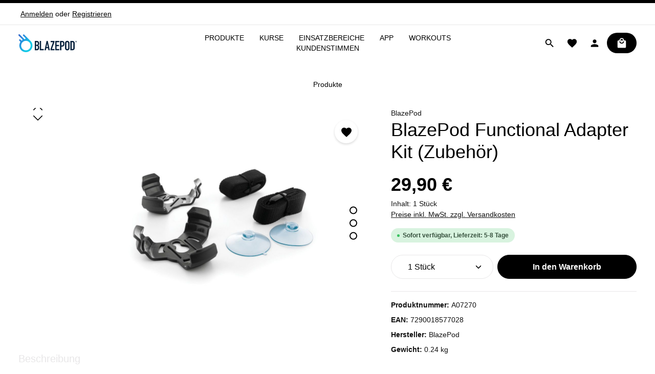

--- FILE ---
content_type: text/html; charset=UTF-8
request_url: https://blazepod-training.de/BlazePod-Functional-Adapter-Kit-Zubehoer/A07270
body_size: 24973
content:
<!DOCTYPE html>
<html lang="de-DE"
      itemscope="itemscope"
      itemtype="https://schema.org/WebPage">


        
                            
    <head>
                                    <meta charset="utf-8">
            
                            <meta name="viewport"
                      content="width=device-width, initial-scale=1, shrink-to-fit=no">
            
                            <meta name="author"
                      content="FTC Functional Training Company GmbH">
                <meta name="robots"
                      content="index,follow">
                <meta name="revisit-after"
                      content="15 days">
                <meta name="keywords"
                      content="">
                <meta name="description"
                      content="Kaufe jetzt das BlazePod Functional Adapter Kit  - handlich, vielseitig und hochwertig. ►Jetzt bei BLAZEPODS bestellen ► N°1 in Deutschland ►Hochwertiges Zubehör für ein effektives Training!">
            
                <meta property="og:type"
          content="product"/>
    <meta property="og:site_name"
          content="Perform Better"/>
    <meta property="og:url"
          content="https://blazepod-training.de/BlazePod-Functional-Adapter-Kit-Zubehoer/A07270"/>
    <meta property="og:title"
          content="BlazePod Functional Adapter Kit (Zubehör) | Experte für Reaktionstraining"/>

    <meta property="og:description"
          content="Kaufe jetzt das BlazePod Functional Adapter Kit  - handlich, vielseitig und hochwertig. ►Jetzt bei BLAZEPODS bestellen ► N°1 in Deutschland ►Hochwertiges Zubehör für ein effektives Training!"/>
    <meta property="og:image"
          content="https://blazepod-training.de/media/1e/ea/77/1653289548/015.jpg?ts=1653289548"/>

            <meta property="product:brand"
              content="BlazePod"/>
    
                            <meta property="product:price:amount"
              content="29.9"/>
    
    <meta property="product:price:currency"
          content="EUR"/>
    <meta property="product:product_link"
          content="https://blazepod-training.de/BlazePod-Functional-Adapter-Kit-Zubehoer/A07270"/>

    <meta name="twitter:card"
          content="product"/>
    <meta name="twitter:site"
          content="Perform Better"/>
    <meta name="twitter:title"
          content="BlazePod Functional Adapter Kit (Zubehör) | Experte für Reaktionstraining"/>
    <meta name="twitter:description"
          content="Kaufe jetzt das BlazePod Functional Adapter Kit  - handlich, vielseitig und hochwertig. ►Jetzt bei BLAZEPODS bestellen ► N°1 in Deutschland ►Hochwertiges Zubehör für ein effektives Training!"/>
    <meta name="twitter:image"
          content="https://blazepod-training.de/media/1e/ea/77/1653289548/015.jpg?ts=1653289548"/>

                            <meta itemprop="copyrightHolder"
                      content="Perform Better">
                <meta itemprop="copyrightYear"
                      content="">
                <meta itemprop="isFamilyFriendly"
                      content="true">
                <meta itemprop="image"
                      content="https://blazepod-training.de/media/e6/8d/ed/1751451868/Logo Colored.svg?ts=1751451965">
            
                        <meta name="theme-color"
              content="$sw-color-brand-secondary">
    
                                                
                    <link rel="shortcut icon"
                  href="https://blazepod-training.de/media/71/b9/cf/1751465666/blazepod_favicon.svg?ts=1751465666">
        
                                <link rel="apple-touch-icon"
                  href="https://blazepod-training.de/media/71/b9/cf/1751465666/blazepod_favicon.svg?ts=1751465666">
                    
            
    
    <link rel="canonical" href="https://blazepod-training.de/BlazePod-Functional-Adapter-Kit-Zubehoer/A07270">

                    <title itemprop="name">
                    BlazePod Functional Adapter Kit (Zubehör) | Experte für Reaktionstraining            </title>
        
                                                                                <link rel="stylesheet"
                      href="https://blazepod-training.de/theme/64019f9ffd05f5fb6993ac0c0d390608/css/all.css?1764044366">
                                    

                
                        <style data-plugin="zenitAtmosCustomCss">.product-detail-short-description {
    display: none;
}

#collapseFooterSocialTitle {
    display: none;
}
.footer-social-column {
    margin-top: 1.5rem;    
}
#collapseFooterSocial {
    display: inherit;
}
.text-red {
    color: "#E42527";    
}</style>
            

    
            <link rel="stylesheet" href="https://blazepod-training.de/bundles/moorlfoundation/storefront/css/animate.css?1756027483">
    
    
            <script type="application/javascript">window.moorlAnimationZIndex = "9000";</script>
    
            <style>
            :root {
                --moorl-advanced-search-width: 600px;
            }
        </style>
    
                    
    <script>
        window.features = {"V6_5_0_0":true,"v6.5.0.0":true,"V6_6_0_0":true,"v6.6.0.0":true,"V6_7_0_0":true,"v6.7.0.0":true,"V6_8_0_0":false,"v6.8.0.0":false,"DISABLE_VUE_COMPAT":true,"disable.vue.compat":true,"ACCESSIBILITY_TWEAKS":true,"accessibility.tweaks":true,"TELEMETRY_METRICS":false,"telemetry.metrics":false,"FLOW_EXECUTION_AFTER_BUSINESS_PROCESS":false,"flow.execution.after.business.process":false,"PERFORMANCE_TWEAKS":false,"performance.tweaks":false,"DEFERRED_CART_ERRORS":false,"deferred.cart.errors":false};
    </script>
        
                    
                            <script nonce="zl3bhXtBFh0=">
        dataLayer = window.dataLayer || [];
                dataLayer.push({ ecommerce: null });
                dataLayer.push({"pageTitle":"BlazePod Functional Adapter Kit (Zubeh\u00f6r) | Experte f\u00fcr Reaktionstraining","pageSubCategory":"","pageCategoryID":"","pageSubCategoryID":"","pageCountryCode":"de-DE","pageLanguageCode":"Deutsch","pageVersion":1,"pageTestVariation":"1","pageValue":1,"pageAttributes":"1","pageCategory":"Product","productID":"8d5c4058425046b39682c7e387199695","parentProductID":null,"productName":"BlazePod Functional Adapter Kit (Zubeh\u00f6r)","productPrice":"29.90","productEAN":"7290018577028","productSku":"A07270","productManufacturerNumber":"7290018577028","productCategory":"Produkte","productCategoryID":"39ee3b8237414f88a7d2aea6ef648c53","productCurrency":"EUR","visitorLoginState":"Logged Out","visitorType":"NOT LOGGED IN","visitorLifetimeValue":0,"visitorExistingCustomer":"No"});
                        dataLayer.push({"event":"view_item","ecommerce":{"currency":"EUR","value":29.9,"items":[{"item_name":"BlazePod Functional Adapter Kit (Zubeh\u00f6r)","item_id":"A07270","price":29.9,"index":0,"item_list_name":"Category","quantity":1,"item_category":"Produkte","item_list_id":"39ee3b8237414f88a7d2aea6ef648c53","id":"A07270","google_business_vertical":"retail","item_brand":"BlazePod"}]}});
                                                                        var dtgsRemarketingEnabled = true;
                        var dtgsConsentHandler = 'shopwareCmp';
    </script>
            
                        
    <script nonce="zl3bhXtBFh0=">
        (function e(){window.document.$emitter&&typeof window.document.$emitter.subscribe==="function"?window.document.$emitter.subscribe("CookieConfiguration_Update",t=>{t&&t.detail&&Object.prototype.hasOwnProperty.call(t.detail,"dtgsAllowGtmTracking")&&window.location.reload()}):setTimeout(e,100)})();
    </script>

            
                                                        
            <script>
                                    window.gtagActive = true;
                    window.gtagURL = 'https://www.googletagmanager.com/gtag/js?id=306396735';
                    window.controllerName = 'product';
                    window.actionName = 'index';
                    window.trackOrders = '1';
                    window.gtagTrackingId = '306396735';
                    window.dataLayer = window.dataLayer || [];
                    window.gtagConfig = {
                        'anonymize_ip': '1',
                        'cookie_domain': 'none',
                        'cookie_prefix': '_swag_ga',
                    };

                    function gtag() { dataLayer.push(arguments); }
                            </script>
            
                <script nonce="zl3bhXtBFh0=">
            window.dataLayer = window.dataLayer || [];
            function gtag() { dataLayer.push(arguments); }

            (() => {
                const analyticsStorageEnabled = document.cookie.split(';').some((item) => item.trim().includes('dtgsAllowGtmTracking=1'));

                let googleAdsCookieName = 'google-ads-enabled';
                                    googleAdsCookieName = 'dtgsAllowGtmTracking';
                    window.googleAdsCookieName = 'dtgsAllowGtmTracking';
                
                const adsEnabled = document.cookie.split(';').some((item) => item.trim().includes(googleAdsCookieName + '=1'));

                // Always set a default consent for consent mode v2
                gtag('consent', 'default', {
                    'ad_user_data': adsEnabled ? 'granted' : 'denied',
                    'ad_storage': adsEnabled ? 'granted' : 'denied',
                    'ad_personalization': adsEnabled ? 'granted' : 'denied',
                    'analytics_storage': analyticsStorageEnabled ? 'granted' : 'denied'
                });
            })();
        </script>
            

                
                        <script data-plugin="zenitAtmosCustomHeadJs">
                document.addEventListener('DOMContentLoaded', function() {
    const produktLink = document.querySelector(
      '#main-navigation-menu .main-navigation-item:first-child .nav-link'
    );
    const studioDesignLink = document.querySelector(
      '#main-navigation-menu .main-navigation-item:nth-child(2) .nav-link'
    );
    if (produktLink) {
      produktLink.addEventListener('click', e => {
        e.preventDefault();
      });
    }
    if (studioDesignLink) {
      studioDesignLink.addEventListener('click', e => {
        e.preventDefault();
      });
    }
});
            </script>
            
                            
                            
                            
                
                                        




                
                            
            <script type="text/javascript"
                                src='https://www.google.com/recaptcha/api.js?render=6LcMRWAmAAAAAGRSIZRDhtdMR-Ip_I-CBoDbqPIu'
                defer></script>
        <script>
                                        window.googleReCaptchaV3Active = true;
                    </script>
            
                
                                    <script>
                    window.useDefaultCookieConsent = true;
                </script>
                    
                                    <script>
                window.activeNavigationId = '39ee3b8237414f88a7d2aea6ef648c53';
                window.activeRoute = 'frontend.detail.page';
                window.activeRouteParameters = '{"_httpCache":true,"productId":"8d5c4058425046b39682c7e387199695"}';
                window.router = {
                    'frontend.cart.offcanvas': '/checkout/offcanvas',
                    'frontend.cookie.offcanvas': '/cookie/offcanvas',
                    'frontend.checkout.finish.page': '/checkout/finish',
                    'frontend.checkout.info': '/widgets/checkout/info',
                    'frontend.menu.offcanvas': '/widgets/menu/offcanvas',
                    'frontend.cms.page': '/widgets/cms',
                    'frontend.cms.navigation.page': '/widgets/cms/navigation',
                    'frontend.country.country-data': '/country/country-state-data',
                    'frontend.app-system.generate-token': '/app-system/Placeholder/generate-token',
                    'frontend.gateway.context': '/gateway/context',
                    };
                window.salesChannelId = '3c090ca100774615a117e638c634de92';
            </script>
        

        
    <script>
        window.router['widgets.swag.cmsExtensions.quickview'] = '/swag/cms-extensions/quickview';
        window.router['widgets.swag.cmsExtensions.quickview.variant'] = '/swag/cms-extensions/quickview/variant';
    </script>

                                <script>
                
                window.breakpoints = {"xs":0,"sm":576,"md":768,"lg":992,"xl":1200,"xxl":1400};
            </script>
        
                                    <script>
                    window.customerLoggedInState = 0;

                    window.wishlistEnabled = 1;
                </script>
                    
                        
                        
    <script>
        window.validationMessages = {"required":"Die Eingabe darf nicht leer sein.","email":"Ung\u00fcltige E-Mail-Adresse. Die E-Mail ben\u00f6tigt das Format \"nutzer@beispiel.de\".","confirmation":"Ihre Eingaben sind nicht identisch.","minLength":"Die Eingabe ist zu kurz."};
    </script>
        
                                                            <script>
                        window.themeJsPublicPath = 'https://blazepod-training.de/theme/64019f9ffd05f5fb6993ac0c0d390608/js/';
                    </script>
                                            <script type="text/javascript" src="https://blazepod-training.de/theme/64019f9ffd05f5fb6993ac0c0d390608/js/storefront/storefront.js?1764044366" defer></script>
                                            <script type="text/javascript" src="https://blazepod-training.de/theme/64019f9ffd05f5fb6993ac0c0d390608/js/moorl-foundation/moorl-foundation.js?1764044366" defer></script>
                                            <script type="text/javascript" src="https://blazepod-training.de/theme/64019f9ffd05f5fb6993ac0c0d390608/js/swag-pay-pal/swag-pay-pal.js?1764044366" defer></script>
                                            <script type="text/javascript" src="https://blazepod-training.de/theme/64019f9ffd05f5fb6993ac0c0d390608/js/klarna-payment/klarna-payment.js?1764044366" defer></script>
                                            <script type="text/javascript" src="https://blazepod-training.de/theme/64019f9ffd05f5fb6993ac0c0d390608/js/stripe-shopware-payment/stripe-shopware-payment.js?1764044366" defer></script>
                                            <script type="text/javascript" src="https://blazepod-training.de/theme/64019f9ffd05f5fb6993ac0c0d390608/js/swag-cms-extensions/swag-cms-extensions.js?1764044366" defer></script>
                                            <script type="text/javascript" src="https://blazepod-training.de/theme/64019f9ffd05f5fb6993ac0c0d390608/js/cogi-cms-layouts/cogi-cms-layouts.js?1764044366" defer></script>
                                            <script type="text/javascript" src="https://blazepod-training.de/theme/64019f9ffd05f5fb6993ac0c0d390608/js/acris-tax-c-s/acris-tax-c-s.js?1764044366" defer></script>
                                            <script type="text/javascript" src="https://blazepod-training.de/theme/64019f9ffd05f5fb6993ac0c0d390608/js/dtgs-google-tag-manager-sw6/dtgs-google-tag-manager-sw6.js?1764044366" defer></script>
                                            <script type="text/javascript" src="https://blazepod-training.de/theme/64019f9ffd05f5fb6993ac0c0d390608/js/swp-price-on-request-six/swp-price-on-request-six.js?1764044366" defer></script>
                                            <script type="text/javascript" src="https://blazepod-training.de/theme/64019f9ffd05f5fb6993ac0c0d390608/js/zeobv-get-notified/zeobv-get-notified.js?1764044366" defer></script>
                                            <script type="text/javascript" src="https://blazepod-training.de/theme/64019f9ffd05f5fb6993ac0c0d390608/js/neti-next-easy-coupon/neti-next-easy-coupon.js?1764044366" defer></script>
                                            <script type="text/javascript" src="https://blazepod-training.de/theme/64019f9ffd05f5fb6993ac0c0d390608/js/zenit-platform-atmos/zenit-platform-atmos.js?1764044366" defer></script>
                                            <script type="text/javascript" src="https://blazepod-training.de/theme/64019f9ffd05f5fb6993ac0c0d390608/js/zenit-blazepod-training/zenit-blazepod-training.js?1764044366" defer></script>
                                                        

    
        </head>

        
                
    <body class="is-ctl-product is-act-index has-product-actions has-pw-toggle is-cms is-lo-full-width-header is-tb-default is-srch-expandable is-mn-offcanvas-md  ">

            
                
    
    
            <div id="page-top" class="skip-to-content bg-primary-subtle text-primary-emphasis overflow-hidden" tabindex="-1">
            <div class="container skip-to-content-container d-flex justify-content-center visually-hidden-focusable">
                                                                                        <a href="#content-main" class="skip-to-content-link d-inline-flex text-decoration-underline m-1 p-2 fw-bold gap-2">
                                Zum Hauptinhalt springen
                            </a>
                                            
                                    
            <a href="#header-main-search-input"
           class="skip-to-content-link d-inline-flex text-decoration-underline m-1 p-2 fw-bold gap-2 d-none">
            Zur Suche springen
        </a>
    
                                    
            <a href="#main-navigation-menu" class="skip-to-content-link d-inline-flex text-decoration-underline m-1 p-2 fw-bold gap-2 d-none d-lg-block">
            Zur Hauptnavigation springen
        </a>
                                </div>
        </div>
        
    
                
                
        
                            <noscript class="noscript-main">
                
    <div role="alert"
         aria-live="polite"
         class="alert alert-info d-flex align-items-center">

                                                                        
                                                                                                                                                                            
                                    
                <span class="icon icon-info" aria-hidden="true">
                                        <svg xmlns="http://www.w3.org/2000/svg" xmlns:xlink="http://www.w3.org/1999/xlink" width="24" height="24" viewBox="0 0 24 24"><defs><path d="M12 7c.5523 0 1 .4477 1 1s-.4477 1-1 1-1-.4477-1-1 .4477-1 1-1zm1 9c0 .5523-.4477 1-1 1s-1-.4477-1-1v-5c0-.5523.4477-1 1-1s1 .4477 1 1v5zm11-4c0 6.6274-5.3726 12-12 12S0 18.6274 0 12 5.3726 0 12 0s12 5.3726 12 12zM12 2C6.4772 2 2 6.4772 2 12s4.4772 10 10 10 10-4.4772 10-10S17.5228 2 12 2z" id="icons-default-info" /></defs><use xlink:href="#icons-default-info" fill="#758CA3" fill-rule="evenodd" /></svg>
                    </span>
    
                                                        
                                    
                    <div class="alert-content-container">
                                                    
                                                            Um unseren Shop in vollem Umfang nutzen zu können, empfehlen wir Ihnen Javascript in Ihrem Browser zu aktivieren.
                                    
                                                                </div>
            </div>
            </noscript>
        

        <noscript class="noscript-main">
            <style>
                [data-zen-scroll-cms-animation] .zen-animate,
                [data-zen-scroll-listing-animation] .zen-animate-listing {
                    visibility: visible;
                }
            </style>
        </noscript>
    
    

                
        <div class="page-wrapper">
                        
    
                                                    
            
            
            
                                                    
            
                                                                                                                        
                                                                                                                                                                                        
                                                                                                        
                                    
                            
                    
                                                                                        
                                    
                
                            
                
                
                
                
                
        
    
                
        <header class="header-main header-single-line header-single-line-mobile header-logo-left"
                data-zen-sticky-header="true"
                data-zen-sticky-header-options="{&quot;viewports&quot;:[&quot;XXL&quot;,&quot;XS&quot;,&quot;SM&quot;,&quot;MD&quot;,&quot;LG&quot;,&quot;XL&quot;],&quot;scrollOffset&quot;:&quot;&quot;,&quot;autoHide&quot;:true}"
                                                    data-zen-header-tooltips="true"
                    data-zen-header-tooltips-options="{&quot;tooltipPlacement&quot;:&quot;bottom&quot;}"
                >

            <div class="header-inner">
                                                                                            
    
                                                            
                
                <div class="collapse show"
                     id="topBarCollapse"
                     tabindex="-1">
                            
                        
    
                
                    
    <div class="top-bar d-none d-lg-flex">
        <div class="container">
                                                            <nav class="top-bar-nav d-flex justify-content-end gap-3"
                         aria-label="Shop-Einstellungen">
                                                                                        <div class="top-bar-nav-item top-bar-login-register d-none d-lg-flex">
            <span class="top-bar-login">
                            <a href="/account/login"
                   title="Anmelden"
                   class="top-bar-login-item">
                    Anmelden
                </a>
                    </span>
        <span>oder</span>
        <span class="top-bar-register">
                            <a href="/account/login"
                   title="Registrieren"
                   class="top-bar-register-item">
                    Registrieren
                </a>
                    </span>
        </div>
                                                    
                                                                            
                                                    <div class="top-bar-nav-item top-bar-navigation-group d-none d-lg-flex">
                                                                                                                    
                                    
                                                                                                                    
                                    
                                                                                                        
                                                                                
                                                                        
                                                                                                                                </div>
                                            </nav>
                                    </div>
    </div>
                </div>
                        
                <div class="nav-header">
            <div class="container">
                <div class="header-row row gx-1">

                                        
                    
                    
                    
                    
                    
                    
                                                                                                                                                                                        <div class="header-logo-col col-auto col-sm-auto col-xl-3">
                                        <div class="header-logo-main text-center">
                    <a class="header-logo-main-link"
               href="/"
               title="Zur Startseite gehen">
                                
                        <picture class="header-logo-picture d-block m-auto">
                                                                            
                                                                            
                                                                                    <img src="https://blazepod-training.de/media/e6/8d/ed/1751451868/Logo%20Colored.svg?ts=1751451965"
                                     alt="Zur Startseite gehen"
                                     class="img-fluid header-logo-main-img">
                                                                        </picture>
                
            </a>
            </div>
                                </div>
                                                                        
                                                                                                                                                                            <div class="header-nav-col nav-main d-none d-lg-flex col-lg">
                                                                                                        
                 
    
    <div class="main-navigation"
        >
        <div class="container">
            
                                        
                                        <nav class="navbar navbar-expand-lg main-navigation-menu"
                     id="main-navigation-menu"
                     itemscope="itemscope"
                     itemtype="https://schema.org/SiteNavigationElement"
                     data-navbar="true"
                     data-navbar-options="{&quot;pathIdList&quot;:[]}"
                     aria-label="Hauptnavigation">
                    <div class="collapse navbar-collapse" id="main_nav">
                        <ul class="navbar-nav main-navigation-menu-list flex-wrap">
                            
                                                                                                                    
                            
                                                                                                                                                            
                                        
    
    
                    
        
                        
    <li class="main-navigation-item flyout">
                                    
        
        <div class="nav-item nav-item-39ee3b8237414f88a7d2aea6ef648c53 ">
                                                            <a class="nav-link nav-item-39ee3b8237414f88a7d2aea6ef648c53-link root main-navigation-link"
                        href="https://blazepod-training.de/Produkte/"
                                                                        itemprop="url"
                        title="Produkte"
                    >
                
                                                                                        <div class="main-navigation-link-text" data-hover="Produkte">
                                                                                                                                
                                                                            
                            <span class="main-navigation-link-name" data-hover="Produkte" itemprop="name">Produkte</span>

                                                                                                                        
                            
                                                                                                                            
                                                    </div>
                    
                                    </a>
                            
                    </div>
    </li>
                                                                                                                                                            
                                        
    
    
                    
        
                        
    <li class="main-navigation-item flyout">
                                    
        
        <div class="nav-item nav-item-aa7cf5c454e341f5b5ebf88a6d85a447 ">
                                                            <a class="nav-link nav-item-aa7cf5c454e341f5b5ebf88a6d85a447-link root main-navigation-link"
                        href="https://blazepod-training.de/Kurse/"
                                                                        itemprop="url"
                        title="Kurse"
                    >
                
                                                                                        <div class="main-navigation-link-text" data-hover="Kurse">
                                                                                                                                
                                                                            
                            <span class="main-navigation-link-name" data-hover="Kurse" itemprop="name">Kurse</span>

                                                                                                                        
                            
                                                                                                                            
                                                    </div>
                    
                                    </a>
                            
                    </div>
    </li>
                                                                                                                                                            
                                        
    
    
                    
        
                        
    <li class="main-navigation-item flyout">
                                    
        
        <div class="nav-item nav-item-d8c757a353dc4d78ab92110fd3b951dc ">
                                                            <a class="nav-link nav-item-d8c757a353dc4d78ab92110fd3b951dc-link root main-navigation-link"
                        href="https://blazepod-training.de/Einsatzbereiche/"
                                                                        itemprop="url"
                        title="Einsatzbereiche"
                    >
                
                                                                                        <div class="main-navigation-link-text" data-hover="Einsatzbereiche">
                                                                                                                                
                                                                            
                            <span class="main-navigation-link-name" data-hover="Einsatzbereiche" itemprop="name">Einsatzbereiche</span>

                                                                                                                        
                            
                                                                                                                            
                                                    </div>
                    
                                    </a>
                            
                    </div>
    </li>
                                                                                                                                                            
                                        
    
    
                    
        
                        
    <li class="main-navigation-item flyout">
                                    
        
        <div class="nav-item nav-item-cfbd91be6b2348249837e1e5011e4e67 ">
                                                            <a class="nav-link nav-item-cfbd91be6b2348249837e1e5011e4e67-link root main-navigation-link"
                        href="https://blazepod-training.de/App/"
                                                                        itemprop="url"
                        title="App"
                    >
                
                                                                                        <div class="main-navigation-link-text" data-hover="App">
                                                                                                                                
                                                                            
                            <span class="main-navigation-link-name" data-hover="App" itemprop="name">App</span>

                                                                                                                        
                            
                                                                                                                            
                                                    </div>
                    
                                    </a>
                            
                    </div>
    </li>
                                                                                                                                                            
                                        
    
    
                    
        
                        
    <li class="main-navigation-item flyout">
                                    
        
        <div class="nav-item nav-item-1a4bc9fcfe954ee18f9f63e4fbe3dad8 ">
                                                            <a class="nav-link nav-item-1a4bc9fcfe954ee18f9f63e4fbe3dad8-link root main-navigation-link"
                        href="https://blazepod-training.de/Workouts/"
                                                                        itemprop="url"
                        title="Workouts"
                    >
                
                                                                                        <div class="main-navigation-link-text" data-hover="Workouts">
                                                                                                                                
                                                                            
                            <span class="main-navigation-link-name" data-hover="Workouts" itemprop="name">Workouts</span>

                                                                                                                        
                            
                                                                                                                            
                                                    </div>
                    
                                    </a>
                            
                    </div>
    </li>
                                                                                                                                                            
                                        
    
    
                    
        
                        
    <li class="main-navigation-item flyout">
                                    
        
        <div class="nav-item nav-item-5a11114cf9154120af56a954bbfc7586 ">
                                                            <a class="nav-link nav-item-5a11114cf9154120af56a954bbfc7586-link root main-navigation-link"
                        href="https://blazepod-training.de/Kundenstimmen/"
                                                                        itemprop="url"
                        title="Kundenstimmen"
                    >
                
                                                                                        <div class="main-navigation-link-text" data-hover="Kundenstimmen">
                                                                                                                                
                                                                            
                            <span class="main-navigation-link-name" data-hover="Kundenstimmen" itemprop="name">Kundenstimmen</span>

                                                                                                                        
                            
                                                                                                                            
                                                    </div>
                    
                                    </a>
                            
                    </div>
    </li>
                                                    
                        </ul>
                    </div>
                </nav>
            
                                                </div>
    </div>
                                                                            </div>
                                                                                                        
                                                                                                                                                                    <div class="header-menu-button col-auto d-lg-none ms-auto"
                                     data-zen-tooltip-title="Menü">
                                                                            <button
                                            class="btn nav-main-toggle-btn header-actions-btn"
                                            type="button"
                                            data-off-canvas-menu="true"
                                            aria-label="Menü"
                                        >
                                                                                                                                                                                                                    
                                                
                <span class="icon icon-stack" aria-hidden="true">
                                        <svg xmlns="http://www.w3.org/2000/svg" xmlns:xlink="http://www.w3.org/1999/xlink" version="1.1" width="32" height="32" viewBox="0 0 32 32"><defs><path d="M4 8.667h24v2.688h-24v-2.688zM4 17.979v-2.625h24v2.625h-24zM4 24.667v-2.688h24v2.688h-24z" id="icons-material-stack" /></defs><use xlink:href="#icons-material-stack" fill-rule="evenodd" /></svg>
                    </span>
    
                                                                                        </button>
                                    
                                </div>
                                                                        
                                                                                                                                                                    <div class="header-actions-col col-auto  ms-sm-0 col-xl-3">
                                    <div class="row gx-1 justify-content-end">
                                                                                    <div class="col-auto d-none"
                                                 data-zen-tooltip-title="Menü">
                                                                                        <button
                                            class="btn nav-main-toggle-btn header-actions-btn"
                                            type="button"
                                            data-off-canvas-menu="true"
                                            aria-label="Menü"
                                        >
                                                                                                                                                                                                                    
                                                
                <span class="icon icon-stack" aria-hidden="true">
                                        <svg xmlns="http://www.w3.org/2000/svg" xmlns:xlink="http://www.w3.org/1999/xlink" version="1.1" width="32" height="32" viewBox="0 0 32 32"><use xlink:href="#icons-material-stack" fill-rule="evenodd" /></svg>
                    </span>
    
                                                                                        </button>
                                    
                                            </div>
                                        
                                                                                                                            <div class="col-auto ">
                                                <div class="search-toggle"
                                                     data-zen-tooltip-title="Suchen">
                                                    <button class="btn header-actions-btn search-toggle-btn js-search-toggle-btn collapsed"
                                                            type="button"
                                                                                                                    data-bs-toggle="collapse"
                                                            data-bs-target="#searchCollapse"
                                                            aria-expanded="false"
                                                            aria-controls="searchCollapse"
                                                                                                                    aria-label="Suchen">
                                                                                                                                                                                
                                                
                <span class="icon icon-search icon-md" aria-hidden="true">
                                        <svg xmlns="http://www.w3.org/2000/svg" xmlns:xlink="http://www.w3.org/1999/xlink" version="1.1" width="32" height="32" viewBox="0 0 32 32"><defs><path d="M12.688 19.354c3.313 0 6-2.688 6-6s-2.688-6-6-6-6 2.688-6 6 2.688 6 6 6zM20.688 19.354l6.625 6.625-2 2-6.625-6.625v-1.063l-0.375-0.375c-1.5 1.313-3.5 2.063-5.625 2.063-4.813 0-8.688-3.813-8.688-8.625s3.875-8.688 8.688-8.688 8.625 3.875 8.625 8.688c0 2.125-0.75 4.125-2.063 5.625l0.375 0.375h1.063z" id="icons-material-search" /></defs><use xlink:href="#icons-material-search" fill-rule="evenodd" /></svg>
                    </span>
    
                                                                                                                                                                                    
                                                
                <span class="icon icon-x icon-search-close d-none" aria-hidden="true">
                                        <svg xmlns="http://www.w3.org/2000/svg" xmlns:xlink="http://www.w3.org/1999/xlink" version="1.1" width="32" height="32" viewBox="0 0 32 32"><defs><path d="M25.313 9.229l-7.438 7.438 7.438 7.438-1.875 1.875-7.438-7.438-7.438 7.438-1.875-1.875 7.438-7.438-7.438-7.438 1.875-1.875 7.438 7.438 7.438-7.438z" id="icons-material-x" /></defs><use xlink:href="#icons-material-x" fill-rule="evenodd" /></svg>
                    </span>
    
                                                        </button>
                                                </div>
                                            </div>
                                        
                                                                                                                                                                                <div class="col-auto">
                                                    <div class="header-wishlist"
                                                         data-zen-tooltip-title="Merkzettel">
                                                        <a class="btn header-wishlist-btn header-actions-btn"
                                                           href="/wishlist"
                                                           title="Merkzettel"
                                                           aria-labelledby="wishlist-basket-live-area"
                                                        >
                                                                    
            <span class="header-wishlist-icon">
                                                                                                                                    
                                                
                <span class="icon icon-heart icon-md" aria-hidden="true">
                                        <svg xmlns="http://www.w3.org/2000/svg" xmlns:xlink="http://www.w3.org/1999/xlink" version="1.1" width="32" height="32" viewBox="0 0 32 32"><defs><path d="M16 29.104l-1.938-1.75c-6.875-6.25-11.375-10.313-11.375-15.375 0-4.125 3.188-7.313 7.313-7.313 2.313 0 4.563 1.125 6 2.813 1.438-1.688 3.688-2.813 6-2.813 4.125 0 7.313 3.188 7.313 7.313 0 5.063-4.5 9.188-11.375 15.438z" id="icons-material-heart" /></defs><use xlink:href="#icons-material-heart" fill-rule="evenodd" /></svg>
                    </span>
    
            </span>
    
    
    
        <span class="badge header-wishlist-badge"
          id="wishlist-basket"
          data-wishlist-storage="true"
          data-wishlist-storage-options="{&quot;listPath&quot;:&quot;\/wishlist\/list&quot;,&quot;mergePath&quot;:&quot;\/wishlist\/merge&quot;,&quot;pageletPath&quot;:&quot;\/wishlist\/merge\/pagelet&quot;}"
          data-wishlist-widget="true"
          data-wishlist-widget-options="{&quot;showCounter&quot;:true}"
          aria-labelledby="wishlist-basket-live-area"
    ></span>

    <span class="visually-hidden"
          id="wishlist-basket-live-area"
          data-wishlist-live-area-text="Du hast %counter% Produkte auf dem Merkzettel"
          aria-live="polite"
    ></span>
                                                        </a>
                                                    </div>
                                                </div>
                                                                                    
                                                                                                                            <div class="col-auto">
                                                <div class="account-menu"
                                                     data-zen-tooltip-title="Ihr Konto">
                                                        <div class="dropdown">
            
    <button class="btn account-menu-btn header-actions-btn"
            type="button"
            id="accountWidget"
            data-account-menu="true"
            data-bs-toggle="dropdown"
            aria-haspopup="true"
            aria-expanded="false"
            aria-label="Ihr Konto"
            title="Ihr Konto">
                                                                                                                                
                                                
                <span class="icon icon-avatar icon-md" aria-hidden="true">
                                        <svg xmlns="http://www.w3.org/2000/svg" xmlns:xlink="http://www.w3.org/1999/xlink" version="1.1" width="32" height="32" viewBox="0 0 32 32"><defs><path d="M16 19.354c3.563 0 10.688 1.75 10.688 5.313v2.688h-21.375v-2.688c0-3.563 7.125-5.313 10.688-5.313zM16 16.667c-2.938 0-5.313-2.375-5.313-5.313s2.375-5.375 5.313-5.375 5.313 2.438 5.313 5.375-2.375 5.313-5.313 5.313z" id="icons-material-avatar" /></defs><use xlink:href="#icons-material-avatar" fill-rule="evenodd" /></svg>
                    </span>
    
    
                    </button>

                <div class="dropdown-menu dropdown-menu-end account-menu-dropdown shadow js-account-menu-dropdown"
         aria-labelledby="accountWidget">
        

        
            <div class="offcanvas-header">
                    <button class="btn offcanvas-close js-offcanvas-close stretched-link" aria-label="Menü schließen">
                                                                                                                                                                
                                                
                <span class="icon icon-x icon-md" aria-hidden="true">
                                        <svg xmlns="http://www.w3.org/2000/svg" xmlns:xlink="http://www.w3.org/1999/xlink" version="1.1" width="32" height="32" viewBox="0 0 32 32"><use xlink:href="#icons-material-x" fill-rule="evenodd" /></svg>
                    </span>
    
                </button>

            <span data-id="off-canvas-headline" class="offcanvas-title">
        Ihr Konto
    </span>
        </div>
    
            <div class="offcanvas-body">
                <div class="account-menu">
        
                                    <div class="account-menu-login">
                                            <a href="/account/login"
                           title="Anmelden"
                           class="btn btn-primary account-menu-login-button">
                            Anmelden
                        </a>
                    
                                            <div class="account-menu-register">
                            oder
                            <a href="/account/login"
                               title="Registrieren">
                                registrieren
                            </a>
                        </div>
                                    </div>
                    
                    <div class="account-menu-links">
                    <div class="header-account-menu">
        <div class="card account-menu-inner">
                                        
                                                <nav class="list-group list-group-flush account-aside-list-group">
                                                                                        <a href="/account"
                                   title="Übersicht"
                                   class="list-group-item list-group-item-action account-aside-item"
                                   >
                                    Übersicht
                                </a>
                            
                                                            <a href="/account/profile"
                                   title="Persönliches Profil"
                                   class="list-group-item list-group-item-action account-aside-item"
                                   >
                                    Persönliches Profil
                                </a>
                            
                                                                                                                            <a href="/account/address"
                                   title="Adressen"
                                   class="list-group-item list-group-item-action account-aside-item"
                                   >
                                    Adressen
                                </a>
                            
                                                            <a href="/account/order"
                                   title="Bestellungen"
                                   class="list-group-item list-group-item-action account-aside-item"
                                   >
                                    Bestellungen
                                </a>
                                                    

                        <a
                href="/EasyCoupon/list"
                title="Meine Gutscheine"
                class="list-group-item list-group-item-action account-aside-item"
            >
                Meine Gutscheine
            </a>
            
                    </nav>
                            
                                                </div>
    </div>
            </div>
            </div>
        </div>
        </div>
    </div>
                                                </div>
                                            </div>
                                        
                                                                                                                            <div class="col-auto">
                                                <div
                                                    class="header-cart"
                                                    data-off-canvas-cart="true"
                                                    data-zen-tooltip-title="Warenkorb"
                                                    >
                                                    <a
                                                        class="btn header-cart-btn header-actions-btn"
                                                        href="/checkout/cart"
                                                        data-cart-widget="true"
                                                        title="Warenkorb"
                                                        aria-labelledby="cart-widget-aria-label"
                                                        aria-haspopup="true"
                                                    >
                                                                        
    <span class="header-cart-icon">
                                                                                                                                
                                                
                <span class="icon icon-bag" aria-hidden="true">
                                        <svg xmlns="http://www.w3.org/2000/svg" xmlns:xlink="http://www.w3.org/1999/xlink" version="1.1" width="32" height="32" viewBox="0 0 32 32"><defs><path d="M16 17.979c3.688 0 6.688-2.938 6.688-6.625h-2.688c0 2.188-1.813 4-4 4s-4-1.813-4-4h-2.688c0 3.688 3 6.625 6.688 6.625zM16 4.667c-2.188 0-4 1.813-4 4h8c0-2.188-1.813-4-4-4zM25.313 8.667c1.438 0 2.688 1.25 2.688 2.688v16c0 1.438-1.25 2.625-2.688 2.625h-18.625c-1.438 0-2.688-1.188-2.688-2.625v-16c0-1.438 1.25-2.688 2.688-2.688h2.625c0-3.688 3-6.688 6.688-6.688s6.688 3 6.688 6.688h2.625z" id="icons-material-bag" /></defs><use xlink:href="#icons-material-bag" fill-rule="evenodd" /></svg>
                    </span>
    
        </span>
        <span class="header-cart-total">
        0,00 €*
    </span>
                                                    </a>
                                                </div>
                                            </div>
                                        
                                                                                                                                                                                                                                                                                                                                                                                                        
                                            
                                                                                                                        </div>
                                </div>
                                                                        
                                                                                                                                                                                                                                            
                                                            </div>
            </div>

                                                <div class="header-search-col">
                        
    <div class="collapse"
         id="searchCollapse">
        <div class="header-search my-2 m-sm-auto">
                            <form action="/search"
                      method="get"
                      data-search-widget="true"
                      data-search-widget-options="{&quot;searchWidgetMinChars&quot;:2}"
                      data-url="/suggest?search="
                      class="header-search-form js-search-form">
                            <div class="input-group has-validation">
                                        <input
                                    type="search"
                                    id="header-main-search-input"
                                    name="search"
                                    class="form-control header-search-input"
                                    autocomplete="off"
                                    autocapitalize="off"
                                    placeholder="Suchbegriff eingeben ..."
                                    aria-label="Suchbegriff eingeben ..."
                                    role="combobox"
                                    aria-autocomplete="list"
                                    aria-controls="search-suggest-listbox"
                                    aria-expanded="false"
                                    aria-describedby="search-suggest-result-info"
                                    value="">
                            

                                        <button type="submit"
                                        class="btn header-search-btn"
                                        aria-label="Suchen">
                                    <span class="header-search-icon">
                                                                                                                                                                
                                                
                <span class="icon icon-search" aria-hidden="true">
                                        <svg xmlns="http://www.w3.org/2000/svg" xmlns:xlink="http://www.w3.org/1999/xlink" version="1.1" width="32" height="32" viewBox="0 0 32 32"><use xlink:href="#icons-material-search" fill-rule="evenodd" /></svg>
                    </span>
    
                                        </span>
                                </button>
                            

                                        <button class="btn header-close-btn js-search-close-btn d-none"
                                        type="button"
                                        aria-label="Die Dropdown-Suche schließen">
                                    <span class="header-close-icon">
                                                                                                                                                                
                                                
                <span class="icon icon-x" aria-hidden="true">
                                        <svg xmlns="http://www.w3.org/2000/svg" xmlns:xlink="http://www.w3.org/1999/xlink" version="1.1" width="32" height="32" viewBox="0 0 32 32"><use xlink:href="#icons-material-x" fill-rule="evenodd" /></svg>
                    </span>
    
                                        </span>
                                </button>
                            
    </div>
                </form>
                    </div>
    </div>
                    </div>
                                    </div>
    
                
                                            </div>
        </header>
    
                        <div class="d-none js-navigation-offcanvas-initial-content">
                                    

        
            <div class="offcanvas-header">
                    <button class="btn offcanvas-close js-offcanvas-close stretched-link" aria-label="Menü schließen">
                                                                                                                                                                
                                                
                <span class="icon icon-x icon-md" aria-hidden="true">
                                        <svg xmlns="http://www.w3.org/2000/svg" xmlns:xlink="http://www.w3.org/1999/xlink" version="1.1" width="32" height="32" viewBox="0 0 32 32"><use xlink:href="#icons-material-x" fill-rule="evenodd" /></svg>
                    </span>
    
                </button>

            <span data-id="off-canvas-headline" class="offcanvas-title">
        Menü
    </span>
        </div>
    
            <div class="offcanvas-body">
                            <div class="navigation-offcanvas-container"></div>
    
            <div class="navigation-offcanvas-actions-container navigation-offcanvas-service-menu">
            <nav class="nav navigation-offcanvas-actions" aria-label="Service-Navigation">
                                                                        
                                                </nav>
        </div>
    
            <div class="navigation-offcanvas-actions-container navigation-offcanvas-language-currency">
            <nav class="navigation-offcanvas-actions" aria-label="Shop-Einstellungen">
                                    
                

                                    
                
            </nav>
        </div>
            </div>
                                </div>
            

        
        

                                        


                

                    <main class="content-main" id="content-main">
                                    <div class="flashbags container">
                                            </div>
                
                    <div class="container-main">
                                                                        
                                
                        
            
        <nav aria-label="breadcrumb">
                        <div class="breadcrumb-container">
            <div class="container">
                <div class="breadcrumb-wrap base-breadcrumb justify-content-center">
    
    <ol class="breadcrumb"
        itemscope
        itemtype="https://schema.org/BreadcrumbList">

                                    
                                    
                                            
                        
                                        <li class="breadcrumb-item"
                                aria-current="page"                                itemprop="itemListElement"
                                itemscope
                                itemtype="https://schema.org/ListItem">
                                                                    <a href="https://blazepod-training.de/Produkte/"
                                       class="breadcrumb-link  is-active"
                                       title="Produkte"
                                                                              itemprop="item">
                                        <link itemprop="url"
                                              href="https://blazepod-training.de/Produkte/">
                                        <span class="breadcrumb-title" itemprop="name">Produkte</span>
                                    </a>
                                                                <meta itemprop="position" content="1">
                            </li>
                        

                                                                            </ol>

                    </div>
            </div>
        </div>
            </nav>
                
                                    <div class="cms-page" itemscope itemtype="https://schema.org/Product">
                                            
        
    <div class="cms-sections"
         data-zen-scroll-cms-animation="true"
         data-zen-scroll-cms-animation-options="{&quot;animationDuration&quot;:1000,&quot;animationDelay&quot;:250.0}"
    >

                    
                                        
                                    
                                                                            
                
                                            
                
                                                                
                                                    
                                                                        
                
                
                                
                                
                                            
                        
                                                                            
                                                <div class="cms-section boxed  pos-0 cms-section-default"
                         style=""
                    >
                                
    
            

                            
    
                
                <section class="cms-section-default boxed">
                                        
            
                
                
    
    
    
    
            
    
                
            
    <div
        class="cms-block  pos-0 cms-block-zen-gallery-description-heading-buybox position-relative"
            >
                            
                                
        
        
            
                                        
    <div class="cms-block-container" style="padding-top: 20px; padding-bottom: 20px">
                                                    
            <div class="cms-block-container-row row cms-row "
                >

                                    
                
                
                    
        <div class="product-detail-media"
             data-cms-element-id="0197c501057e78ddbb17a261e698380f">
                                                
                    
                                                                            
                                                                                                            
    
        
            
    
    
                
    
    
    <div class="cms-element-image-gallery">
            
                
            
                                        
            
            
                                                        
    
        
            
    
    
                        
    
    <a href="#content-after-target-0197c501057e78ddbb17a2601a5fc040" class="skip-target visually-hidden-focusable overflow-hidden">
        Bildergalerie überspringen
    </a>
                

    <div class="row gallery-slider-row is-loading js-gallery-zoom-modal-container is-contain is-gallery-slider has-thumbnails-left"
                         style="--zen-loading-height: 430px"                            data-magnifier-options='{"keepAspectRatioOnZoom":true,"zoomFactor":3}'
                            data-gallery-slider="true"
            data-gallery-slider-options='{&quot;slider&quot;:{&quot;navPosition&quot;:&quot;bottom&quot;,&quot;speed&quot;:500,&quot;gutter&quot;:0,&quot;controls&quot;:true,&quot;autoHeight&quot;:false,&quot;startIndex&quot;:1,&quot;nav&quot;:true,&quot;swipeAngle&quot;:45},&quot;thumbnailSlider&quot;:{&quot;items&quot;:5,&quot;slideBy&quot;:4,&quot;controls&quot;:true,&quot;startIndex&quot;:1,&quot;ariaLive&quot;:false,&quot;responsive&quot;:{&quot;xs&quot;:{&quot;enabled&quot;:false,&quot;controls&quot;:false},&quot;sm&quot;:{&quot;enabled&quot;:false,&quot;controls&quot;:false},&quot;md&quot;:{&quot;axis&quot;:&quot;vertical&quot;},&quot;lg&quot;:{&quot;axis&quot;:&quot;vertical&quot;},&quot;xl&quot;:{&quot;axis&quot;:&quot;vertical&quot;},&quot;xxl&quot;:{&quot;axis&quot;:&quot;vertical&quot;}}}}'
                                         role="region"
         aria-label="Bildergalerie mit 3 Elementen"
         tabindex="0"
    >

                                <div class="gallery-slider-col col order-1 order-md-2"
                             data-zoom-modal="true">
                                                        <div class="base-slider gallery-slider">
                                    
                                                    
        
        <div class="product-wishlist">
                    
    <button
        class="product-wishlist-8d5c4058425046b39682c7e387199695 product-wishlist-action product-wishlist-not-added product-wishlist-loading z-2"
        title="Zum Merkzettel hinzufügen"
                    data-zen-toggle="tooltip"
            data-bs-placement="left"
                data-add-to-wishlist="true"
        data-add-to-wishlist-options="{&quot;productId&quot;:&quot;8d5c4058425046b39682c7e387199695&quot;,&quot;router&quot;:{&quot;add&quot;:{&quot;afterLoginPath&quot;:&quot;\/wishlist\/add-after-login\/8d5c4058425046b39682c7e387199695&quot;,&quot;path&quot;:&quot;\/wishlist\/add\/8d5c4058425046b39682c7e387199695&quot;},&quot;remove&quot;:{&quot;path&quot;:&quot;\/wishlist\/remove\/8d5c4058425046b39682c7e387199695&quot;}},&quot;texts&quot;:{&quot;add&quot;:&quot;Zum Merkzettel hinzuf\u00fcgen&quot;,&quot;remove&quot;:&quot;Vom Merkzettel entfernen&quot;}}"
    >
                                                                                                                                                        
                                                
                <span class="icon icon-heart-fill icon-xl icon-wishlist icon-wishlist-added" aria-hidden="true">
                                        <svg xmlns="http://www.w3.org/2000/svg" xmlns:xlink="http://www.w3.org/1999/xlink" version="1.1" width="32" height="32" viewBox="0 0 32 32"><defs><path d="M16 29.104l-1.938-1.75c-6.875-6.25-11.375-10.313-11.375-15.375 0-4.125 3.188-7.313 7.313-7.313 2.313 0 4.563 1.125 6 2.813 1.438-1.688 3.688-2.813 6-2.813 4.125 0 7.313 3.188 7.313 7.313 0 5.063-4.5 9.188-11.375 15.438z" id="icons-material-heart-fill" /></defs><use xlink:href="#icons-material-heart-fill" fill-rule="evenodd" /></svg>
                    </span>
    
                                                                                                                                                    
                                                
                <span class="icon icon-heart icon-xl icon-wishlist icon-wishlist-not-added" aria-hidden="true">
                                        <svg xmlns="http://www.w3.org/2000/svg" xmlns:xlink="http://www.w3.org/1999/xlink" version="1.1" width="32" height="32" viewBox="0 0 32 32"><defs><path d="M16 29.104l-1.938-1.75c-6.875-6.25-11.375-10.313-11.375-15.375 0-4.125 3.188-7.313 7.313-7.313 2.313 0 4.563 1.125 6 2.813 1.438-1.688 3.688-2.813 6-2.813 4.125 0 7.313 3.188 7.313 7.313 0 5.063-4.5 9.188-11.375 15.438z" id="icons-material-heart" /></defs><use xlink:href="#icons-material-heart" fill-rule="evenodd" /></svg>
                    </span>
    
    
                                            
    </button>
        </div>
                
                                                                                                                                                                                        <div class="gallery-slider-container"
                                                     data-gallery-slider-container="true">
                                                                                                                                                                            <div class="gallery-slider-item-container">
                
        <div class="gallery-slider-item is-contain js-magnifier-container"
                         style="--zen-min-height: 430px"            >
            
                                                                                                                        
                                                                                                                                                                                                                                                    
                                                                                                                                                                                                                                                                                                                                                                                                                                
                                                                                                                                                                                                                                                    
                                                                                
                    
                        
                        
    
    
    
                    
                                        
                        
                                                                                            
        
                
        
                                        
                                            
                                            
                    
                
                                    
        
        
                                                                                                            
            
                    <img src="https://blazepod-training.de/media/1e/ea/77/1653289548/015.jpg?ts=1653289548"                             srcset="https://blazepod-training.de/thumbnail/1e/ea/77/1653289548/015_400x400.jpg?ts=1653289561 400w, https://blazepod-training.de/thumbnail/1e/ea/77/1653289548/015_1920x1920.jpg?ts=1653289561 1920w, https://blazepod-training.de/thumbnail/1e/ea/77/1653289548/015_800x800.jpg?ts=1653289561 800w"                                 sizes="(min-width: 1200px) 1400px, (min-width: 992px) 1199px, (min-width: 768px) 991px, (min-width: 576px) 767px, (min-width: 0px) 575px, 100vw"
                            
                         class="img-fluid gallery-slider-image magnifier-image js-magnifier-image" alt="BlazePod Functional Adapter Kit (Zubehör)" title="BlazePod Functional Adapter Kit (Zubehör)" data-full-image="https://blazepod-training.de/media/1e/ea/77/1653289548/015.jpg?ts=1653289548" tabindex="0" data-object-fit="contain" itemprop="image primaryImageOfPage" fetchpriority="high" loading="eager"        />
                                                                                
                    </div>
    </div>
                                                                                                                        <div class="gallery-slider-item-container">
                
        <div class="gallery-slider-item is-contain js-magnifier-container"
                         style="--zen-min-height: 430px"            >
            
                                                                                                                        
                                                                                                                                                                                                                                                    
                                                                                                                                                                                                                                                                                                                                                                                                                                
                                                                                
                                                                                
                    
                        
                        
    
    
    
                    
                                        
                        
                                                                                            
        
                
        
                                        
                                            
                                            
                    
                
                                    
        
        
                                                                                                            
            
                    <img src="https://blazepod-training.de/media/6f/71/7d/1644937575/002_2000x.jpg?ts=1644937575"                             srcset="https://blazepod-training.de/thumbnail/6f/71/7d/1644937575/002_2000x_800x800.jpg?ts=1644937576 800w, https://blazepod-training.de/thumbnail/6f/71/7d/1644937575/002_2000x_400x400.jpg?ts=1644937576 400w, https://blazepod-training.de/thumbnail/6f/71/7d/1644937575/002_2000x_1920x1920.jpg?ts=1644937576 1920w"                                 sizes="(min-width: 1200px) 1400px, (min-width: 992px) 1199px, (min-width: 768px) 991px, (min-width: 576px) 767px, (min-width: 0px) 575px, 100vw"
                            
                         class="img-fluid gallery-slider-image magnifier-image js-magnifier-image" alt="BlazePod Functional Adapter Kit (Zubehör)" title="BlazePod Functional Adapter Kit (Zubehör)" data-full-image="https://blazepod-training.de/media/6f/71/7d/1644937575/002_2000x.jpg?ts=1644937575" tabindex="0" data-object-fit="contain" itemprop="image" loading="eager"        />
                                                                                
                    </div>
    </div>
                                                                                                                        <div class="gallery-slider-item-container">
                
        <div class="gallery-slider-item is-contain js-magnifier-container"
                         style="--zen-min-height: 430px"            >
            
                                                                                                                        
                                                                                                                                                                                                                                                    
                                                                                                                                                                                                                                                                                                                                                                                                                                
                                                                                
                                                                                
                    
                        
                        
    
    
    
                    
                                        
                        
                                                                                            
        
                
        
                                        
                                            
                                            
                    
                
                                    
        
        
                                                                                                            
            
                    <img src="https://blazepod-training.de/media/e6/2e/eb/1644937575/001_2000x.jpg?ts=1644937575"                             srcset="https://blazepod-training.de/thumbnail/e6/2e/eb/1644937575/001_2000x_800x800.jpg?ts=1644937577 800w, https://blazepod-training.de/thumbnail/e6/2e/eb/1644937575/001_2000x_1920x1920.jpg?ts=1644937577 1920w, https://blazepod-training.de/thumbnail/e6/2e/eb/1644937575/001_2000x_400x400.jpg?ts=1644937577 400w"                                 sizes="(min-width: 1200px) 1400px, (min-width: 992px) 1199px, (min-width: 768px) 991px, (min-width: 576px) 767px, (min-width: 0px) 575px, 100vw"
                            
                         class="img-fluid gallery-slider-image magnifier-image js-magnifier-image" alt="BlazePod Functional Adapter Kit (Zubehör)" title="BlazePod Functional Adapter Kit (Zubehör)" data-full-image="https://blazepod-training.de/media/e6/2e/eb/1644937575/001_2000x.jpg?ts=1644937575" tabindex="0" data-object-fit="contain" itemprop="image" loading="eager"        />
                                                                                
                    </div>
    </div>
                                                                                                                                                            </div>
                                            
                                                                                                                                                <div class="gallery-slider-controls"
                                                         data-gallery-slider-controls="true">
                                                                                                                                                                                    <button class="base-slider-controls-prev gallery-slider-controls-prev is-nav-prev-inside"
                                                                        aria-label="Vorheriges">
                                                                                                                                                                                                                                                                    
                                    
                <span class="icon icon-arrow-head-left" aria-hidden="true">
                                        <svg xmlns="http://www.w3.org/2000/svg" xmlns:xlink="http://www.w3.org/1999/xlink" width="24" height="24" viewBox="0 0 24 24"><defs><path id="icons-default-arrow-head-left" d="m12.5 7.9142 10.2929 10.293c.3905.3904 1.0237.3904 1.4142 0 .3905-.3906.3905-1.0238 0-1.4143l-11-11c-.3905-.3905-1.0237-.3905-1.4142 0l-11 11c-.3905.3905-.3905 1.0237 0 1.4142.3905.3905 1.0237.3905 1.4142 0L12.5 7.9142z" /></defs><use transform="matrix(0 1 1 0 .5 -.5)" xlink:href="#icons-default-arrow-head-left" fill="#758CA3" fill-rule="evenodd" /></svg>
                    </span>
    
                                                                                                                                        </button>
                                                            
                                                                                                                            <button class="base-slider-controls-next gallery-slider-controls-next is-nav-next-inside"
                                                                        aria-label="Nächstes">
                                                                                                                                                                                                                                                                    
                                    
                <span class="icon icon-arrow-head-right" aria-hidden="true">
                                        <svg xmlns="http://www.w3.org/2000/svg" xmlns:xlink="http://www.w3.org/1999/xlink" width="24" height="24" viewBox="0 0 24 24"><defs><path id="icons-default-arrow-head-right" d="m11.5 7.9142 10.2929 10.293c.3905.3904 1.0237.3904 1.4142 0 .3905-.3906.3905-1.0238 0-1.4143l-11-11c-.3905-.3905-1.0237-.3905-1.4142 0l-11 11c-.3905.3905-.3905 1.0237 0 1.4142.3905.3905 1.0237.3905 1.4142 0L11.5 7.9142z" /></defs><use transform="rotate(90 11.5 12)" xlink:href="#icons-default-arrow-head-right" fill="#758CA3" fill-rule="evenodd" /></svg>
                    </span>
    
                                                                                                                                        </button>
                                                                                                                                                                        </div>
                                                                                                                                                                                                        
    
                                                                                                            <div class="base-slider-dots ">
                                                                                                                                                                                                        <button
                                                            class="base-slider-dot"
                                                            data-nav-dot="1"
                                                            aria-label="Zeige Bild 1 von 3"
                                                            tabindex="-1">
                                                        </button>
                                                                                                                                                                                                                <button
                                                            class="base-slider-dot"
                                                            data-nav-dot="2"
                                                            aria-label="Zeige Bild 2 von 3"
                                                            tabindex="-1">
                                                        </button>
                                                                                                                                                                                                                <button
                                                            class="base-slider-dot"
                                                            data-nav-dot="3"
                                                            aria-label="Zeige Bild 3 von 3"
                                                            tabindex="-1">
                                                        </button>
                                                                                                                                                                                        </div>
                                                                                                </div>
                        </div>
                    

                                                                        <div class="gallery-slider-thumbnails-col col-0 col-md-auto order-2 order-md-1 is-left">
                                <div class="gallery-slider-thumbnails-container">
                                                                            <div class="gallery-slider-thumbnails"
                                             data-gallery-slider-thumbnails="true">
                                                                                                                                                                                                        <div class="gallery-slider-thumbnails-item">
                                                                    
                                                                    <div class="gallery-slider-thumbnails-item-inner">
                                                                    
                                                                                                                                                                                                                                                                                            
                                                                                                                                                                                                                                                                                                                                                                                                            
                                                                            
                    
                        
                        
    
    
    
                    
                
        
                
        
                                        
                                            
                                            
                    
                
                                    
        
        
                                                                                                            
            
                    <img src="https://blazepod-training.de/media/1e/ea/77/1653289548/015.jpg?ts=1653289548"                             srcset="https://blazepod-training.de/thumbnail/1e/ea/77/1653289548/015_400x400.jpg?ts=1653289561 400w, https://blazepod-training.de/thumbnail/1e/ea/77/1653289548/015_1920x1920.jpg?ts=1653289561 1920w, https://blazepod-training.de/thumbnail/1e/ea/77/1653289548/015_800x800.jpg?ts=1653289561 800w"                                 sizes="200px"
                            
                         class="gallery-slider-thumbnails-image" title="BlazePod Functional Adapter Kit (Zubehör)" itemprop="image primaryImageOfPage" loading="eager"        />
                                                                                                                                                                                                                </div>
                                                            
                                                        </div>
                                                                                                                                                                                                                <div class="gallery-slider-thumbnails-item">
                                                                    
                                                                    <div class="gallery-slider-thumbnails-item-inner">
                                                                    
                                                                                                                                                                                                                                                                                            
                                                                                                                                                                                                                                                                                                                                                                                                            
                                                                            
                    
                        
                        
    
    
    
                    
                
        
                
        
                                        
                                            
                                            
                    
                
                                    
        
        
                                                                                                            
            
                    <img src="https://blazepod-training.de/media/6f/71/7d/1644937575/002_2000x.jpg?ts=1644937575"                             srcset="https://blazepod-training.de/thumbnail/6f/71/7d/1644937575/002_2000x_800x800.jpg?ts=1644937576 800w, https://blazepod-training.de/thumbnail/6f/71/7d/1644937575/002_2000x_400x400.jpg?ts=1644937576 400w, https://blazepod-training.de/thumbnail/6f/71/7d/1644937575/002_2000x_1920x1920.jpg?ts=1644937576 1920w"                                 sizes="200px"
                            
                         class="gallery-slider-thumbnails-image" title="BlazePod Functional Adapter Kit (Zubehör)" itemprop="image" loading="eager"        />
                                                                                                                                                                                                                </div>
                                                            
                                                        </div>
                                                                                                                                                                                                                <div class="gallery-slider-thumbnails-item">
                                                                    
                                                                    <div class="gallery-slider-thumbnails-item-inner">
                                                                    
                                                                                                                                                                                                                                                                                            
                                                                                                                                                                                                                                                                                                                                                                                                            
                                                                            
                    
                        
                        
    
    
    
                    
                
        
                
        
                                        
                                            
                                            
                    
                
                                    
        
        
                                                                                                            
            
                    <img src="https://blazepod-training.de/media/e6/2e/eb/1644937575/001_2000x.jpg?ts=1644937575"                             srcset="https://blazepod-training.de/thumbnail/e6/2e/eb/1644937575/001_2000x_800x800.jpg?ts=1644937577 800w, https://blazepod-training.de/thumbnail/e6/2e/eb/1644937575/001_2000x_1920x1920.jpg?ts=1644937577 1920w, https://blazepod-training.de/thumbnail/e6/2e/eb/1644937575/001_2000x_400x400.jpg?ts=1644937577 400w"                                 sizes="200px"
                            
                         class="gallery-slider-thumbnails-image" title="BlazePod Functional Adapter Kit (Zubehör)" itemprop="image" loading="eager"        />
                                                                                                                                                                                                                </div>
                                                            
                                                        </div>
                                                                                                                                                                                        </div>
                                    
                                                                            <div data-thumbnail-slider-controls="true" class="gallery-slider-thumbnails-controls">
                                                                                            <button
                                                    class="base-slider-controls-prev gallery-slider-thumbnails-controls-prev"
                                                    aria-label="Vorheriges"
                                                >
                                                                                                                                                                                                                                                                                                
                                    
                <span class="icon icon-arrow-head-up" aria-hidden="true">
                                        <svg xmlns="http://www.w3.org/2000/svg" xmlns:xlink="http://www.w3.org/1999/xlink" width="24" height="24" viewBox="0 0 24 24"><defs><path id="icons-default-arrow-head-up" d="m12 7.4142 10.2929 10.293c.3905.3904 1.0237.3904 1.4142 0 .3905-.3906.3905-1.0238 0-1.4143l-11-11c-.3905-.3905-1.0237-.3905-1.4142 0l-11 11c-.3905.3905-.3905 1.0237 0 1.4142.3905.3905 1.0237.3905 1.4142 0L12 7.4142z" /></defs><use xlink:href="#icons-default-arrow-head-up" fill="#758CA3" fill-rule="evenodd" /></svg>
                    </span>
    
                                                                                                                                                                </button>
                                            
                                                                                            <button
                                                    class="base-slider-controls-next gallery-slider-thumbnails-controls-next"
                                                    aria-label="Nächstes"
                                                >
                                                                                                                                                                                                                                                                                                
                                    
                <span class="icon icon-arrow-head-down" aria-hidden="true">
                                        <svg xmlns="http://www.w3.org/2000/svg" xmlns:xlink="http://www.w3.org/1999/xlink" width="24" height="24" viewBox="0 0 24 24"><defs><path id="icons-default-arrow-head-down" d="m12 7.4142 10.2929 10.293c.3905.3904 1.0237.3904 1.4142 0 .3905-.3906.3905-1.0238 0-1.4143l-11-11c-.3905-.3905-1.0237-.3905-1.4142 0l-11 11c-.3905.3905-.3905 1.0237 0 1.4142.3905.3905 1.0237.3905 1.4142 0L12 7.4142z" /></defs><use transform="matrix(1 0 0 -1 0 23)" xlink:href="#icons-default-arrow-head-down" fill="#758CA3" fill-rule="evenodd" /></svg>
                    </span>
    
                                                                                                                                                                </button>
                                                                                    </div>
                                                                    </div>
                            </div>
                                            
    

                                                            <div class="zoom-modal-wrapper">
                                                                    <div class="modal is-fullscreen zoom-modal js-zoom-modal"
                                         data-bs-backdrop="false"
                                         data-image-zoom-modal="true"
                                         tabindex="-1"
                                         role="dialog"
                                         aria-modal="true"
                                         aria-hidden="true"
                                         aria-label="Bildergalerie mit %total% Elementen">
                                                                                    <div class="modal-dialog">
                                                                                                    <div class="modal-content" data-modal-gallery-slider="true" data-gallery-slider-options='{&quot;baseSliderWrapperClass&quot;:&quot;modal-body&quot;}' >
                                                                                                                    <button type="button"
                                                                    class="btn-close close"
                                                                    data-bs-dismiss="modal"
                                                                    aria-label="Schließen">
                                                                                                                                                                                            </button>
                                                        
                                                                                                                    <div class="modal-body">

                                                                                                                                    <div class="zoom-modal-actions btn-group"
                                                                         role="group"
                                                                         aria-label="zoom actions">

                                                                                                                                                    <button type="button"
                                                                                    class="btn btn-light image-zoom-btn js-image-zoom-out"
                                                                                    aria-label="Herauszoomen">
                                                                                                                                                                                                                                                                                            
                                    
                <span class="icon icon-minus-circle" aria-hidden="true">
                                        <svg xmlns="http://www.w3.org/2000/svg" xmlns:xlink="http://www.w3.org/1999/xlink" width="24" height="24" viewBox="0 0 24 24"><defs><path d="M24 12c0 6.6274-5.3726 12-12 12S0 18.6274 0 12 5.3726 0 12 0s12 5.3726 12 12zM12 2C6.4772 2 2 6.4772 2 12s4.4772 10 10 10 10-4.4772 10-10S17.5228 2 12 2zM7 13c-.5523 0-1-.4477-1-1s.4477-1 1-1h10c.5523 0 1 .4477 1 1s-.4477 1-1 1H7z" id="icons-default-minus-circle" /></defs><use xlink:href="#icons-default-minus-circle" fill="#758CA3" fill-rule="evenodd" /></svg>
                    </span>
    
                                                                                                                                                                </button>
                                                                        
                                                                                                                                                    <button type="button"
                                                                                    class="btn btn-light image-zoom-btn js-image-zoom-reset"
                                                                                    aria-label="Zoom zurücksetzen">
                                                                                                                                                                                                                                                                                            
                                    
                <span class="icon icon-screen-minimize" aria-hidden="true">
                                        <svg xmlns="http://www.w3.org/2000/svg" xmlns:xlink="http://www.w3.org/1999/xlink" width="24" height="24" viewBox="0 0 24 24"><defs><path d="M18.4142 7H22c.5523 0 1 .4477 1 1s-.4477 1-1 1h-6c-.5523 0-1-.4477-1-1V2c0-.5523.4477-1 1-1s1 .4477 1 1v3.5858l5.2929-5.293c.3905-.3904 1.0237-.3904 1.4142 0 .3905.3906.3905 1.0238 0 1.4143L18.4142 7zM17 18.4142V22c0 .5523-.4477 1-1 1s-1-.4477-1-1v-6c0-.5523.4477-1 1-1h6c.5523 0 1 .4477 1 1s-.4477 1-1 1h-3.5858l5.293 5.2929c.3904.3905.3904 1.0237 0 1.4142-.3906.3905-1.0238.3905-1.4143 0L17 18.4142zM7 5.5858V2c0-.5523.4477-1 1-1s1 .4477 1 1v6c0 .5523-.4477 1-1 1H2c-.5523 0-1-.4477-1-1s.4477-1 1-1h3.5858L.2928 1.7071C-.0975 1.3166-.0975.6834.2929.293c.3906-.3905 1.0238-.3905 1.4143 0L7 5.5858zM5.5858 17H2c-.5523 0-1-.4477-1-1s.4477-1 1-1h6c.5523 0 1 .4477 1 1v6c0 .5523-.4477 1-1 1s-1-.4477-1-1v-3.5858l-5.2929 5.293c-.3905.3904-1.0237.3904-1.4142 0-.3905-.3906-.3905-1.0238 0-1.4143L5.5858 17z" id="icons-default-screen-minimize" /></defs><use xlink:href="#icons-default-screen-minimize" fill="#758CA3" fill-rule="evenodd" /></svg>
                    </span>
    
                                                                                                                                                                </button>
                                                                        
                                                                                                                                                    <button type="button"
                                                                                    class="btn btn-light image-zoom-btn js-image-zoom-in"
                                                                                    aria-label="Hineinzoomen">
                                                                                                                                                                                                                                                                                            
                                    
                <span class="icon icon-plus-circle" aria-hidden="true">
                                        <svg xmlns="http://www.w3.org/2000/svg" xmlns:xlink="http://www.w3.org/1999/xlink" width="24" height="24" viewBox="0 0 24 24"><defs><path d="M11 11V7c0-.5523.4477-1 1-1s1 .4477 1 1v4h4c.5523 0 1 .4477 1 1s-.4477 1-1 1h-4v4c0 .5523-.4477 1-1 1s-1-.4477-1-1v-4H7c-.5523 0-1-.4477-1-1s.4477-1 1-1h4zm1-9C6.4772 2 2 6.4772 2 12s4.4772 10 10 10 10-4.4772 10-10S17.5228 2 12 2zm12 10c0 6.6274-5.3726 12-12 12S0 18.6274 0 12 5.3726 0 12 0s12 5.3726 12 12z" id="icons-default-plus-circle" /></defs><use xlink:href="#icons-default-plus-circle" fill="#758CA3" fill-rule="evenodd" /></svg>
                    </span>
    
                                                                                                                                                                </button>
                                                                                                                                            </div>
                                                                
                                                                                                                                    <div class="gallery-slider"
                                                                         data-gallery-slider-container=true>
                                                                                                                                                                                                                                                                                                                        <div class="gallery-slider-item">
                                                                                                                                                                                    <div class="image-zoom-container"
                                                                                                 data-image-zoom="true">
                                                                                                
                                                                                                        
                                                                                                                                                                                                                                                                                                                                                                                                                                
                                                                                                            
        
            
            
    
    
    
                    
                
        
                
                            
                                        
                                            
                                            
                    
                
                
        
        
                                                                                                            
            
                    <img data-src="https://blazepod-training.de/media/1e/ea/77/1653289548/015.jpg?ts=1653289548"                             data-srcset="https://blazepod-training.de/media/1e/ea/77/1653289548/015.jpg?ts=1653289548 401w, https://blazepod-training.de/thumbnail/1e/ea/77/1653289548/015_400x400.jpg?ts=1653289561 400w, https://blazepod-training.de/thumbnail/1e/ea/77/1653289548/015_1920x1920.jpg?ts=1653289561 1920w, https://blazepod-training.de/thumbnail/1e/ea/77/1653289548/015_800x800.jpg?ts=1653289561 800w"                             
                         class="gallery-slider-image js-image-zoom-element js-load-img" title="BlazePod Functional Adapter Kit (Zubehör)" alt="BlazePod Functional Adapter Kit (Zubehör)" tabindex="0" loading="eager"        />
                                                                                                                                                                                                                                                                                                                
                                                                                            </div>
                                                                                                                                                                                                                                                                                                                                                                                                                                                                                                                                                                </div>
                                                                                                                                                                                                                                                                                                                                <div class="gallery-slider-item">
                                                                                                                                                                                    <div class="image-zoom-container"
                                                                                                 data-image-zoom="true">
                                                                                                
                                                                                                        
                                                                                                                                                                                                                                                                                                                                                                                                                                
                                                                                                            
        
            
            
    
    
    
                    
                
        
                
                            
                                        
                                            
                                            
                    
                
                
        
        
                                                                                                            
            
                    <img data-src="https://blazepod-training.de/media/6f/71/7d/1644937575/002_2000x.jpg?ts=1644937575"                             data-srcset="https://blazepod-training.de/media/6f/71/7d/1644937575/002_2000x.jpg?ts=1644937575 801w, https://blazepod-training.de/thumbnail/6f/71/7d/1644937575/002_2000x_800x800.jpg?ts=1644937576 800w, https://blazepod-training.de/thumbnail/6f/71/7d/1644937575/002_2000x_400x400.jpg?ts=1644937576 400w, https://blazepod-training.de/thumbnail/6f/71/7d/1644937575/002_2000x_1920x1920.jpg?ts=1644937576 1920w"                             
                         class="gallery-slider-image js-image-zoom-element js-load-img" title="BlazePod Functional Adapter Kit (Zubehör)" alt="BlazePod Functional Adapter Kit (Zubehör)" tabindex="0" loading="eager"        />
                                                                                                                                                                                                                                                                                                                
                                                                                            </div>
                                                                                                                                                                                                                                                                                                                                                                                                                                                                                                                                                                </div>
                                                                                                                                                                                                                                                                                                                                <div class="gallery-slider-item">
                                                                                                                                                                                    <div class="image-zoom-container"
                                                                                                 data-image-zoom="true">
                                                                                                
                                                                                                        
                                                                                                                                                                                                                                                                                                                                                                                                                                
                                                                                                            
        
            
            
    
    
    
                    
                
        
                
                            
                                        
                                            
                                            
                    
                
                
        
        
                                                                                                            
            
                    <img data-src="https://blazepod-training.de/media/e6/2e/eb/1644937575/001_2000x.jpg?ts=1644937575"                             data-srcset="https://blazepod-training.de/media/e6/2e/eb/1644937575/001_2000x.jpg?ts=1644937575 801w, https://blazepod-training.de/thumbnail/e6/2e/eb/1644937575/001_2000x_800x800.jpg?ts=1644937577 800w, https://blazepod-training.de/thumbnail/e6/2e/eb/1644937575/001_2000x_1920x1920.jpg?ts=1644937577 1920w, https://blazepod-training.de/thumbnail/e6/2e/eb/1644937575/001_2000x_400x400.jpg?ts=1644937577 400w"                             
                         class="gallery-slider-image js-image-zoom-element js-load-img" title="BlazePod Functional Adapter Kit (Zubehör)" alt="BlazePod Functional Adapter Kit (Zubehör)" tabindex="0" loading="eager"        />
                                                                                                                                                                                                                                                                                                                
                                                                                            </div>
                                                                                                                                                                                                                                                                                                                                                                                                                                                                                                                                                                </div>
                                                                                                                                                                                                                                                                                                        </div>
                                                                
                                                                                                                                                                                                            <div class="gallery-slider-controls"
                                                                             data-gallery-slider-controls="true">
                                                                                                                                                            <button class="base-slider-controls-prev gallery-slider-controls-prev"
                                                                                        aria-label="Vorheriges">
                                                                                                                                                                                                                                                                                                    
                                    
                <span class="icon icon-arrow-head-left" aria-hidden="true">
                                        <svg xmlns="http://www.w3.org/2000/svg" xmlns:xlink="http://www.w3.org/1999/xlink" width="24" height="24" viewBox="0 0 24 24"><use transform="matrix(0 1 1 0 .5 -.5)" xlink:href="#icons-default-arrow-head-left" fill="#758CA3" fill-rule="evenodd" /></svg>
                    </span>
    
                                                                                                                                                                        </button>
                                                                            
                                                                                                                                                            <button class="base-slider-controls-next gallery-slider-controls-next"
                                                                                        aria-label="Nächstes">
                                                                                                                                                                                                                                                                                                    
                                    
                <span class="icon icon-arrow-head-right" aria-hidden="true">
                                        <svg xmlns="http://www.w3.org/2000/svg" xmlns:xlink="http://www.w3.org/1999/xlink" width="24" height="24" viewBox="0 0 24 24"><use transform="rotate(90 11.5 12)" xlink:href="#icons-default-arrow-head-right" fill="#758CA3" fill-rule="evenodd" /></svg>
                    </span>
    
                                                                                                                                                                        </button>
                                                                                                                                                    </div>
                                                                                                                                                                                                </div>
                                                        
                                                                                                                                                                                    <div class="modal-footer">
                                                                                                                                            <div class="gallery-slider-modal-controls">
                                                                            <div data-thumbnail-slider-controls="true" class="gallery-slider-modal-thumbnails">
                                                                                <button class="base-slider-controls-prev gallery-slider-thumbnails-controls-prev"
                                                                                        aria-label="Vorheriges">
                                                                                                                                                                                                                                                                                                    
                                    
                <span class="icon icon-arrow-head-left" aria-hidden="true">
                                        <svg xmlns="http://www.w3.org/2000/svg" xmlns:xlink="http://www.w3.org/1999/xlink" width="24" height="24" viewBox="0 0 24 24"><use transform="matrix(0 1 1 0 .5 -.5)" xlink:href="#icons-default-arrow-head-left" fill="#758CA3" fill-rule="evenodd" /></svg>
                    </span>
    
                                                                                                                                                                        </button>
                                                                                <button class="base-slider-controls-next gallery-slider-thumbnails-controls-next"
                                                                                        aria-label="Nächstes">
                                                                                                                                                                                                                                                                                                    
                                    
                <span class="icon icon-arrow-head-right" aria-hidden="true">
                                        <svg xmlns="http://www.w3.org/2000/svg" xmlns:xlink="http://www.w3.org/1999/xlink" width="24" height="24" viewBox="0 0 24 24"><use transform="rotate(90 11.5 12)" xlink:href="#icons-default-arrow-head-right" fill="#758CA3" fill-rule="evenodd" /></svg>
                    </span>
    
                                                                                                                                                                        </button>
                                                                            </div>
                                                                        </div>
                                                                    
                                                                                                                                            <div class="gallery-slider-thumbnails"
                                                                             data-gallery-slider-thumbnails=true>
                                                                                                                                                                                                                                                                                                                                        <div class="gallery-slider-thumbnails-item">
                                                                                                                                                                                            <div class="gallery-slider-thumbnails-item-inner">
                                                                                                    
                                                                                                                                                                                                                                                                                                                                                                                                                            
                                                                                                            
        
                        
                        
    
    
    
                    
                
        
                
        
                                        
                                            
                                            
                    
                
                                    
        
        
                                                                                                            
            
                    <img data-src="https://blazepod-training.de/media/1e/ea/77/1653289548/015.jpg?ts=1653289548"                             data-srcset="https://blazepod-training.de/thumbnail/1e/ea/77/1653289548/015_400x400.jpg?ts=1653289561 400w, https://blazepod-training.de/thumbnail/1e/ea/77/1653289548/015_1920x1920.jpg?ts=1653289561 1920w, https://blazepod-training.de/thumbnail/1e/ea/77/1653289548/015_800x800.jpg?ts=1653289561 800w"                                 sizes="200px"
                            
                         class="gallery-slider-thumbnails-image js-load-img" title="BlazePod Functional Adapter Kit (Zubehör)" loading="eager"        />
                                                                                                                                                                                                                                                                                                                </div>
                                                                                                                                                                                    </div>
                                                                                                                                                                                                                                                                                                                                                <div class="gallery-slider-thumbnails-item">
                                                                                                                                                                                            <div class="gallery-slider-thumbnails-item-inner">
                                                                                                    
                                                                                                                                                                                                                                                                                                                                                                                                                            
                                                                                                            
        
                        
                        
    
    
    
                    
                
        
                
        
                                        
                                            
                                            
                    
                
                                    
        
        
                                                                                                            
            
                    <img data-src="https://blazepod-training.de/media/6f/71/7d/1644937575/002_2000x.jpg?ts=1644937575"                             data-srcset="https://blazepod-training.de/thumbnail/6f/71/7d/1644937575/002_2000x_800x800.jpg?ts=1644937576 800w, https://blazepod-training.de/thumbnail/6f/71/7d/1644937575/002_2000x_400x400.jpg?ts=1644937576 400w, https://blazepod-training.de/thumbnail/6f/71/7d/1644937575/002_2000x_1920x1920.jpg?ts=1644937576 1920w"                                 sizes="200px"
                            
                         class="gallery-slider-thumbnails-image js-load-img" title="BlazePod Functional Adapter Kit (Zubehör)" loading="eager"        />
                                                                                                                                                                                                                                                                                                                </div>
                                                                                                                                                                                    </div>
                                                                                                                                                                                                                                                                                                                                                <div class="gallery-slider-thumbnails-item">
                                                                                                                                                                                            <div class="gallery-slider-thumbnails-item-inner">
                                                                                                    
                                                                                                                                                                                                                                                                                                                                                                                                                            
                                                                                                            
        
                        
                        
    
    
    
                    
                
        
                
        
                                        
                                            
                                            
                    
                
                                    
        
        
                                                                                                            
            
                    <img data-src="https://blazepod-training.de/media/e6/2e/eb/1644937575/001_2000x.jpg?ts=1644937575"                             data-srcset="https://blazepod-training.de/thumbnail/e6/2e/eb/1644937575/001_2000x_800x800.jpg?ts=1644937577 800w, https://blazepod-training.de/thumbnail/e6/2e/eb/1644937575/001_2000x_1920x1920.jpg?ts=1644937577 1920w, https://blazepod-training.de/thumbnail/e6/2e/eb/1644937575/001_2000x_400x400.jpg?ts=1644937577 400w"                                 sizes="200px"
                            
                         class="gallery-slider-thumbnails-image js-load-img" title="BlazePod Functional Adapter Kit (Zubehör)" loading="eager"        />
                                                                                                                                                                                                                                                                                                                </div>
                                                                                                                                                                                    </div>
                                                                                                                                                                                                                                                                                                                        </div>
                                                                                                                                    </div>
                                                                                                                                                                        </div>
                                                                                            </div>
                                                                            </div>
                                                            </div>
                                            
    </div>

                    
    </div>

            <div id="content-after-target-0197c501057e78ddbb17a2601a5fc040"></div>
    
                    </div>
    
                                            
                
        <div class="product-detail-buy"
             data-cms-element-id="0197c501057f71d6b3544742cabbdd21"
                            data-zen-sticky="true"
                data-zen-sticky-options="{&quot;forced&quot;:true,&quot;checkHeight&quot;:false}"
                     >
                                                <div class="row product-detail-headline">
                                                    
                            
                            
                                                                                                                
                                                                                    <div class="col-auto product-heading-manufacturer-logo-container" data-cms-element-id="0197c501057f71d6b354474188432bec">
                                                                                
                
    <div class="cms-element-image cms-element-manufacturer-logo">
                    
                                                <div class="cms-image-link product-detail-manufacturer-link">
                                                                            BlazePod
                                                                        </div>
                            
                        </div>
                                                                    </div>
                                                    
                                                    <div class="col-12 product-heading-name-container" data-cms-element-id="0197c501057f71d6b3544740b5691f49">
                                                                                                            
    <div class="cms-element-product-name">
                                    
                                        <h1 class="product-detail-name" itemprop="name">
                        BlazePod Functional Adapter Kit (Zubehör)
                    </h1>
                            

                    
                        </div>
                                                            </div>
                        
                                            </div>

                                                                        <div class="product-detail-short-description">
                                Kaufe jetzt das BlazePod Functional Adapter Kit  - handlich, vielseitig und hochwertig. ►Jetzt bei BLAZEPODS bestellen ► N°1 in Deutschland ►Hochwertiges Zubehör für ein effektives Training!
                            </div>
                                                                            
                                                    
    
            <div class="cms-element-buy-box"
             data-buy-box="true"
             data-buy-box-options='{&quot;elementId&quot;:&quot;0197c501057f71d6b3544742cabbdd21&quot;}'>

                                                                    
                    
                    
        <div class="product-detail-buy-0197c501057f71d6b3544742cabbdd21 js-magnifier-zoom-image-container">
                                                        <div itemprop="brand" itemtype="https://schema.org/Brand" itemscope>
                        <meta itemprop="name" content="BlazePod">
                    </div>
                            
                                                <meta itemprop="gtin13"
                          content="7290018577028">
                            
                                                <meta itemprop="mpn"
                          content="7290018577028">
                            
                                                                                                                        <meta itemprop="weight"
                          content="0.24 kg">
                            
                                                                                    
                            
                                                                                    
                            
                                                                                    
                            
                                                
                    <div itemprop="offers"
                 itemscope
                 itemtype="https://schema.org/Offer">
                                                            <meta itemprop="url"
                              content="https://blazepod-training.de/BlazePod-Functional-Adapter-Kit-Zubehoer/A07270">
                    
                                                                                        
            
                                            <meta itemprop="priceCurrency"
                              content="EUR">
                    
                                                                                    <div class="product-detail-price-container">
                                        
        
        <meta itemprop="price"
              content="29.9">

                                            
            <p class="product-detail-price">
                29,90 €
            </p>

                                
                                    <div class="product-detail-price-unit">
                                            <span class="price-unit-label">
                            Inhalt:
                        </span>
                    
                                            <span class="price-unit-content">
                            1 Stück
                        </span>
                    
                                    </div>
                                                </div>
                    

    
                                
                    
    
    
            
                                                        <div class="product-detail-tax-container">
                                                                                        
                            <p class="product-detail-tax">
                                                                                            
                                    <button class="btn btn-link-inline product-detail-tax-link"
                                            type="button"
                                            data-ajax-modal="true"
                                            data-url="/widgets/cms/e5ab768f6a954260b6abed60b7e89cad">
                                        Preise inkl. MwSt. zzgl. Versandkosten
                                    </button>
                                
                                        </p>
                        </div>
                    
    
                        
                                                    
            
                            <div class="product-detail-delivery-information">
                                
                    
    <div class="product-delivery-information">
        
                                    <link itemprop="availability" href="https://schema.org/InStock">
                <p class="delivery-information delivery-available">
                    <span class="delivery-status-indicator bg-success"></span>

                    Sofort verfügbar, Lieferzeit: 5-8 Tage
                </p>
                        </div>
                        </div>
                    

                    
                                                    
                                                                            <div class="product-detail-form-container">
                            
                    
        
                        <form
        id="productDetailPageBuyProductForm"
        action="/checkout/line-item/add"
        method="post"
        class="buy-widget"
                    data-add-to-cart="true"
        >

                                                
    
    
                                    <div class="row g-2 d-flex buy-widget-container">
                                                                                                                        <fieldset class="col-12 col-sm-auto">
                                                                                                                                                                                                                        <legend class="form-label visually-hidden">
                                                Produkt Anzahl: Gib den gewünschten Wert ein oder benutze die Schaltflächen um die Anzahl zu erhöhen oder zu reduzieren.
                                            </legend>
                                        
                                        <div id="product-detail-quantity-group-8d5c4058425046b39682c7e387199695" class="input-group product-detail-quantity-group quantity-selector-group"
                                             data-zen-quantity-input-packunit="true"
                                             data-zen-quantity-input-packunit-options="null"
                                             data-zen-quantity-select-selector="true">
                                                                                            <select name="lineItems[8d5c4058425046b39682c7e387199695][quantity]"
                                                        class="form-select js-quantity-selector product-detail-quantity-select"
                                                        aria-label="Anzahl">
                                                                                                            <option value="1">
                                                            1
                                                                                                                             Stück                                                                                                                    </option>
                                                                                                            <option value="2">
                                                            2
                                                                                                                                                                                                Stück
                                                                                                                                                                                    </option>
                                                                                                            <option value="3">
                                                            3
                                                                                                                                                                                                Stück
                                                                                                                                                                                    </option>
                                                                                                            <option value="4">
                                                            4
                                                                                                                                                                                                Stück
                                                                                                                                                                                    </option>
                                                                                                            <option value="5">
                                                            5
                                                                                                                                                                                                Stück
                                                                                                                                                                                    </option>
                                                                                                            <option value="6">
                                                            6
                                                                                                                                                                                                Stück
                                                                                                                                                                                    </option>
                                                                                                            <option value="7">
                                                            7
                                                                                                                                                                                                Stück
                                                                                                                                                                                    </option>
                                                                                                            <option value="8">
                                                            8
                                                                                                                                                                                                Stück
                                                                                                                                                                                    </option>
                                                                                                            <option value="9">
                                                            9
                                                                                                                                                                                                Stück
                                                                                                                                                                                    </option>
                                                                                                            <option value="10">
                                                            10
                                                                                                                                                                                                Stück
                                                                                                                                                                                    </option>
                                                                                                            <option value="11">
                                                            11
                                                                                                                                                                                                Stück
                                                                                                                                                                                    </option>
                                                                                                            <option value="12">
                                                            12
                                                                                                                                                                                                Stück
                                                                                                                                                                                    </option>
                                                                                                            <option value="13">
                                                            13
                                                                                                                                                                                                Stück
                                                                                                                                                                                    </option>
                                                                                                            <option value="14">
                                                            14
                                                                                                                                                                                                Stück
                                                                                                                                                                                    </option>
                                                                                                            <option value="15">
                                                            15
                                                                                                                                                                                                Stück
                                                                                                                                                                                    </option>
                                                                                                            <option value="16">
                                                            16
                                                                                                                                                                                                Stück
                                                                                                                                                                                    </option>
                                                                                                            <option value="17">
                                                            17
                                                                                                                                                                                                Stück
                                                                                                                                                                                    </option>
                                                                                                            <option value="18">
                                                            18
                                                                                                                                                                                                Stück
                                                                                                                                                                                    </option>
                                                                                                            <option value="19">
                                                            19
                                                                                                                                                                                                Stück
                                                                                                                                                                                    </option>
                                                                                                            <option value="20">
                                                            20
                                                                                                                                                                                                Stück
                                                                                                                                                                                    </option>
                                                                                                            <option value="21">
                                                            21
                                                                                                                                                                                                Stück
                                                                                                                                                                                    </option>
                                                                                                            <option value="22">
                                                            22
                                                                                                                                                                                                Stück
                                                                                                                                                                                    </option>
                                                                                                            <option value="23">
                                                            23
                                                                                                                                                                                                Stück
                                                                                                                                                                                    </option>
                                                                                                            <option value="24">
                                                            24
                                                                                                                                                                                                Stück
                                                                                                                                                                                    </option>
                                                                                                            <option value="25">
                                                            25
                                                                                                                                                                                                Stück
                                                                                                                                                                                    </option>
                                                                                                            <option value="26">
                                                            26
                                                                                                                                                                                                Stück
                                                                                                                                                                                    </option>
                                                                                                            <option value="27">
                                                            27
                                                                                                                                                                                                Stück
                                                                                                                                                                                    </option>
                                                                                                            <option value="28">
                                                            28
                                                                                                                                                                                                Stück
                                                                                                                                                                                    </option>
                                                                                                            <option value="29">
                                                            29
                                                                                                                                                                                                Stück
                                                                                                                                                                                    </option>
                                                                                                            <option value="30">
                                                            30
                                                                                                                                                                                                Stück
                                                                                                                                                                                    </option>
                                                                                                            <option value="31">
                                                            31
                                                                                                                                                                                                Stück
                                                                                                                                                                                    </option>
                                                                                                            <option value="32">
                                                            32
                                                                                                                                                                                                Stück
                                                                                                                                                                                    </option>
                                                                                                            <option value="33">
                                                            33
                                                                                                                                                                                                Stück
                                                                                                                                                                                    </option>
                                                                                                            <option value="34">
                                                            34
                                                                                                                                                                                                Stück
                                                                                                                                                                                    </option>
                                                                                                            <option value="35">
                                                            35
                                                                                                                                                                                                Stück
                                                                                                                                                                                    </option>
                                                                                                            <option value="36">
                                                            36
                                                                                                                                                                                                Stück
                                                                                                                                                                                    </option>
                                                                                                            <option value="37">
                                                            37
                                                                                                                                                                                                Stück
                                                                                                                                                                                    </option>
                                                                                                            <option value="38">
                                                            38
                                                                                                                                                                                                Stück
                                                                                                                                                                                    </option>
                                                                                                            <option value="39">
                                                            39
                                                                                                                                                                                                Stück
                                                                                                                                                                                    </option>
                                                                                                            <option value="40">
                                                            40
                                                                                                                                                                                                Stück
                                                                                                                                                                                    </option>
                                                                                                            <option value="41">
                                                            41
                                                                                                                                                                                                Stück
                                                                                                                                                                                    </option>
                                                                                                            <option value="42">
                                                            42
                                                                                                                                                                                                Stück
                                                                                                                                                                                    </option>
                                                                                                            <option value="43">
                                                            43
                                                                                                                                                                                                Stück
                                                                                                                                                                                    </option>
                                                                                                            <option value="44">
                                                            44
                                                                                                                                                                                                Stück
                                                                                                                                                                                    </option>
                                                                                                            <option value="45">
                                                            45
                                                                                                                                                                                                Stück
                                                                                                                                                                                    </option>
                                                                                                            <option value="46">
                                                            46
                                                                                                                                                                                                Stück
                                                                                                                                                                                    </option>
                                                                                                            <option value="47">
                                                            47
                                                                                                                                                                                                Stück
                                                                                                                                                                                    </option>
                                                                                                            <option value="48">
                                                            48
                                                                                                                                                                                                Stück
                                                                                                                                                                                    </option>
                                                                                                            <option value="49">
                                                            49
                                                                                                                                                                                                Stück
                                                                                                                                                                                    </option>
                                                                                                            <option value="50">
                                                            50
                                                                                                                                                                                                Stück
                                                                                                                                                                                    </option>
                                                                                                            <option value="51">
                                                            51
                                                                                                                                                                                                Stück
                                                                                                                                                                                    </option>
                                                                                                            <option value="52">
                                                            52
                                                                                                                                                                                                Stück
                                                                                                                                                                                    </option>
                                                                                                            <option value="53">
                                                            53
                                                                                                                                                                                                Stück
                                                                                                                                                                                    </option>
                                                                                                            <option value="54">
                                                            54
                                                                                                                                                                                                Stück
                                                                                                                                                                                    </option>
                                                                                                            <option value="55">
                                                            55
                                                                                                                                                                                                Stück
                                                                                                                                                                                    </option>
                                                                                                            <option value="56">
                                                            56
                                                                                                                                                                                                Stück
                                                                                                                                                                                    </option>
                                                                                                            <option value="57">
                                                            57
                                                                                                                                                                                                Stück
                                                                                                                                                                                    </option>
                                                                                                            <option value="58">
                                                            58
                                                                                                                                                                                                Stück
                                                                                                                                                                                    </option>
                                                                                                            <option value="59">
                                                            59
                                                                                                                                                                                                Stück
                                                                                                                                                                                    </option>
                                                                                                            <option value="60">
                                                            60
                                                                                                                                                                                                Stück
                                                                                                                                                                                    </option>
                                                                                                            <option value="61">
                                                            61
                                                                                                                                                                                                Stück
                                                                                                                                                                                    </option>
                                                                                                            <option value="62">
                                                            62
                                                                                                                                                                                                Stück
                                                                                                                                                                                    </option>
                                                                                                            <option value="63">
                                                            63
                                                                                                                                                                                                Stück
                                                                                                                                                                                    </option>
                                                                                                            <option value="64">
                                                            64
                                                                                                                                                                                                Stück
                                                                                                                                                                                    </option>
                                                                                                            <option value="65">
                                                            65
                                                                                                                                                                                                Stück
                                                                                                                                                                                    </option>
                                                                                                            <option value="66">
                                                            66
                                                                                                                                                                                                Stück
                                                                                                                                                                                    </option>
                                                                                                            <option value="67">
                                                            67
                                                                                                                                                                                                Stück
                                                                                                                                                                                    </option>
                                                                                                            <option value="68">
                                                            68
                                                                                                                                                                                                Stück
                                                                                                                                                                                    </option>
                                                                                                            <option value="69">
                                                            69
                                                                                                                                                                                                Stück
                                                                                                                                                                                    </option>
                                                                                                            <option value="70">
                                                            70
                                                                                                                                                                                                Stück
                                                                                                                                                                                    </option>
                                                                                                            <option value="71">
                                                            71
                                                                                                                                                                                                Stück
                                                                                                                                                                                    </option>
                                                                                                            <option value="72">
                                                            72
                                                                                                                                                                                                Stück
                                                                                                                                                                                    </option>
                                                                                                            <option value="73">
                                                            73
                                                                                                                                                                                                Stück
                                                                                                                                                                                    </option>
                                                                                                            <option value="74">
                                                            74
                                                                                                                                                                                                Stück
                                                                                                                                                                                    </option>
                                                                                                            <option value="75">
                                                            75
                                                                                                                                                                                                Stück
                                                                                                                                                                                    </option>
                                                                                                            <option value="76">
                                                            76
                                                                                                                                                                                                Stück
                                                                                                                                                                                    </option>
                                                                                                            <option value="77">
                                                            77
                                                                                                                                                                                                Stück
                                                                                                                                                                                    </option>
                                                                                                            <option value="78">
                                                            78
                                                                                                                                                                                                Stück
                                                                                                                                                                                    </option>
                                                                                                            <option value="79">
                                                            79
                                                                                                                                                                                                Stück
                                                                                                                                                                                    </option>
                                                                                                            <option value="80">
                                                            80
                                                                                                                                                                                                Stück
                                                                                                                                                                                    </option>
                                                                                                            <option value="81">
                                                            81
                                                                                                                                                                                                Stück
                                                                                                                                                                                    </option>
                                                                                                            <option value="82">
                                                            82
                                                                                                                                                                                                Stück
                                                                                                                                                                                    </option>
                                                                                                            <option value="83">
                                                            83
                                                                                                                                                                                                Stück
                                                                                                                                                                                    </option>
                                                                                                            <option value="84">
                                                            84
                                                                                                                                                                                                Stück
                                                                                                                                                                                    </option>
                                                                                                            <option value="85">
                                                            85
                                                                                                                                                                                                Stück
                                                                                                                                                                                    </option>
                                                                                                            <option value="86">
                                                            86
                                                                                                                                                                                                Stück
                                                                                                                                                                                    </option>
                                                                                                            <option value="87">
                                                            87
                                                                                                                                                                                                Stück
                                                                                                                                                                                    </option>
                                                                                                            <option value="88">
                                                            88
                                                                                                                                                                                                Stück
                                                                                                                                                                                    </option>
                                                                                                            <option value="89">
                                                            89
                                                                                                                                                                                                Stück
                                                                                                                                                                                    </option>
                                                                                                            <option value="90">
                                                            90
                                                                                                                                                                                                Stück
                                                                                                                                                                                    </option>
                                                                                                            <option value="91">
                                                            91
                                                                                                                                                                                                Stück
                                                                                                                                                                                    </option>
                                                                                                            <option value="92">
                                                            92
                                                                                                                                                                                                Stück
                                                                                                                                                                                    </option>
                                                                                                            <option value="93">
                                                            93
                                                                                                                                                                                                Stück
                                                                                                                                                                                    </option>
                                                                                                            <option value="94">
                                                            94
                                                                                                                                                                                                Stück
                                                                                                                                                                                    </option>
                                                                                                            <option value="95">
                                                            95
                                                                                                                                                                                                Stück
                                                                                                                                                                                    </option>
                                                                                                            <option value="96">
                                                            96
                                                                                                                                                                                                Stück
                                                                                                                                                                                    </option>
                                                                                                            <option value="97">
                                                            97
                                                                                                                                                                                                Stück
                                                                                                                                                                                    </option>
                                                                                                            <option value="98">
                                                            98
                                                                                                                                                                                                Stück
                                                                                                                                                                                    </option>
                                                                                                            <option value="99">
                                                            99
                                                                                                                                                                                                Stück
                                                                                                                                                                                    </option>
                                                                                                            <option value="100">
                                                            100
                                                                                                                                                                                                Stück
                                                                                                                                                                                    </option>
                                                                                                    </select>
                                                                                    </div>

                                                                                                                            <div
                                                class="quantity-area-live visually-hidden"
                                                aria-live="polite"
                                                aria-atomic="true"
                                                data-aria-live-text="Anzahl für %product% ist %quantity%."
                                                data-aria-live-product-name="BlazePod Functional Adapter Kit (Zubehör)">
                                                                                            </div>
                                                                                                            
                                                        </fieldset>
                                            
                                                                                                                <input type="hidden"
                               name="redirectTo"
                               value="frontend.detail.page">

                        <input type="hidden"
                               name="redirectParameters"
                               data-redirect-parameters="true"
                               value="{&quot;productId&quot;:&quot;8d5c4058425046b39682c7e387199695&quot;}">
                    
                    
                                                                                        <input type="hidden"
                               name="lineItems[8d5c4058425046b39682c7e387199695][id]"
                               value="8d5c4058425046b39682c7e387199695">
                        <input type="hidden"
                               name="lineItems[8d5c4058425046b39682c7e387199695][type]"
                               value="product">
                        <input type="hidden"
                               name="lineItems[8d5c4058425046b39682c7e387199695][referencedId]"
                               value="8d5c4058425046b39682c7e387199695">
                        <input type="hidden"
                               name="lineItems[8d5c4058425046b39682c7e387199695][stackable]"
                               value="1">
                        <input type="hidden"
                               name="lineItems[8d5c4058425046b39682c7e387199695][removable]"
                               value="1">
                    
                    
                                        
                                                    <input type="hidden"
                               name="product-name"
                               value="BlazePod Functional Adapter Kit (Zubehör)">
                        <input type="hidden"
                               name="brand-name"
                               value="BlazePod">
                    
                    

    <input type="hidden"
       name="dtgs-gtm-currency-code"
       value="EUR">
<input type="hidden"
       name="dtgs-gtm-product-price"
       value="29.9">
<input type="hidden"
       name="dtgs-gtm-product-sku"
       value="A07270">
    <input type="hidden"
           name="dtgs-gtm-product-category"
           value="Produkte">


                                                                    <div class="col-12 col-sm">
                                    
                                            <div class="d-grid">
                                    <button class="btn btn-primary btn-buy"
                                            type="submit"
                                            title="In den Warenkorb"
                                            aria-label="In den Warenkorb">
                                        In den Warenkorb
                                    </button>
                                </div>
                            
    
                        </div>
                    
                            </div>
                    

            
        
                                            
                
                
                            
            
    </form>

                                    </div>
                                    

                
        
                </div>
        
                                
                            
                    
                <div class="product-detail-container product-detail-ordernumber-container">
                                        <span class="product-detail-label product-detail-ordernumber-label">
                    Produktnummer:
                </span>
            
                                        <meta itemprop="productID"
                      content="8d5c4058425046b39682c7e387199695">
                <span class="product-detail-ordernumber"
                      itemprop="sku">
                        A07270
                </span>
                    </div>
    
                            <div class="product-detail-container product-detail-ean-container">
                                    <span class="product-detail-label product-detail-ean-label">
                        EAN:
                    </span>
                
                                    <span class="product-detail-ean">
                        7290018577028
                    </span>
                            </div>
            
                            <div class="product-detail-container product-detail-manufacturer-name-container">
                                    <span class="product-detail-label product-detail-manufacturer-name-label">
                        Hersteller:
                    </span>
                
                                    <span class="product-detail-manufacturer-name">
                                                    BlazePod
                                            </span>
                            </div>
            
                    
                    
                    
                    
                            <div class="product-detail-container product-detail-weight-container">
                                    <span class="product-detail-label product-detail-weight-label">
                        Gewicht:
                    </span>
                
                                    <span class="product-detail-weight">
                        0.24 kg
                    </span>
                            </div>
            
                         
                            
                                
                                            
                                            
                            </div>


                                        </div>
                                        </div>
    
            
        <div class="product-detail-description-reviews">
                                                                                        
        
                
    
                    
                            
                            
            
    
                        
    
    
    
            <div class="product-detail-tabs cms-element-product-description-reviews">
                            <div class="card card-tabs "
                                                                            >
                                            <div class="cms-card-header card-header product-detail-tab-navigation product-description-reviews-tab-navigation">
                                                            <ul class="nav nav-tabs product-detail-tab-navigation-list"
                                    id="product-detail-tabs"
                                    role="tablist">
                                                                            <li class="nav-item">
                                            <a class="nav-link active product-detail-tab-navigation-link description-tab"
                                               id="description-tab-8d5c4058425046b39682c7e387199695"
                                               data-bs-toggle="tab"
                                               data-off-canvas-tabs="true"
                                               href="#description-tab-8d5c4058425046b39682c7e387199695-pane"
                                               role="tab"
                                               aria-controls="description-tab-8d5c4058425046b39682c7e387199695-pane"
                                               aria-selected="true">
                                                <span>Beschreibung</span>
                                                <span class="product-detail-tab-navigation-icon">
                                                                                                                                                                            
    
                <span class="icon icon-arrow-medium-right" aria-hidden="true">
                                        <svg xmlns="http://www.w3.org/2000/svg" xmlns:xlink="http://www.w3.org/1999/xlink" width="16" height="16" viewBox="0 0 16 16"><defs><path id="icons-solid-arrow-medium-right" d="M4.7071 5.2929c-.3905-.3905-1.0237-.3905-1.4142 0-.3905.3905-.3905 1.0237 0 1.4142l4 4c.3905.3905 1.0237.3905 1.4142 0l4-4c.3905-.3905.3905-1.0237 0-1.4142-.3905-.3905-1.0237-.3905-1.4142 0L8 8.5858l-3.2929-3.293z" /></defs><use transform="rotate(-90 8 8)" xlink:href="#icons-solid-arrow-medium-right" fill="#758CA3" fill-rule="evenodd" /></svg>
                    </span>
    
                                                    </span>
                                                                                                    <span class="product-detail-tab-preview">
                                                        Produktdetails: BlazePod Functional Adapter Kit (Zubehör)Mehr Winkel, mehr Möglichkeiten für neue Reize!Das Functional Adapt…

                                                                                                                                                                            <span class="product-detail-tab-preview-more">Mehr</span>
                                                                                                                </span>
                                                                                            </a>
                                        </li>
                                    
                                                            
                
                
                
                
                
                
    


                                                </ul>
                                                    </div>
                    
                                            <div class="product-detail-tabs-content card-body">
                                                            <div class="tab-content">
                                                                            <div class="tab-pane fade show active"
                                             id="description-tab-8d5c4058425046b39682c7e387199695-pane"
                                             role="tabpanel"
                                             aria-labelledby="description-tab-8d5c4058425046b39682c7e387199695">
                                            

        
            <div class="offcanvas-header">
                    <button class="btn offcanvas-close js-offcanvas-close stretched-link" aria-label="Menü schließen">
                                                                                                                                                                
                                                
                <span class="icon icon-x icon-md" aria-hidden="true">
                                        <svg xmlns="http://www.w3.org/2000/svg" xmlns:xlink="http://www.w3.org/1999/xlink" version="1.1" width="32" height="32" viewBox="0 0 32 32"><defs><path d="M25.313 9.229l-7.438 7.438 7.438 7.438-1.875 1.875-7.438-7.438-7.438 7.438-1.875-1.875 7.438-7.438-7.438-7.438 1.875-1.875 7.438 7.438 7.438-7.438z" id="icons-material-x" /></defs><use xlink:href="#icons-material-x" fill-rule="evenodd" /></svg>
                    </span>
    
                </button>

            <h4 data-id="off-canvas-headline" class="offcanvas-title">
        Beschreibung
    </h4>
        </div>
    
            <div class="offcanvas-body">
                        <div class="product-detail-description tab-pane-container">
            
                                                <div class="product-detail-description-text"
                         itemprop="description">
                        <h4>Produktdetails: BlazePod Functional Adapter Kit (Zubehör)</h4><div><br /></div><h2>Mehr Winkel, mehr Möglichkeiten für neue Reize!</h2><div>Das <b>Functional Adapter Kit </b>bietet vielseitige Möglichkeiten deine <b>BlazePods</b> zu befestigen und somit die Vielfalt deines Trainingsmit den BlazePods zu erweitern. </div><div>Mit den Befestigungsgurten kannst du deine <b>Pods </b>an den verschiedensten Spots sicher befestigen. Die Saugknöpfe sind perfekt geeignet, um die <b>Pods</b> auf glatten Oberflächen anzubringen. </div><div><br /></div><div><br /></div><div>
    <h4><b>Produktdetails: </b></h4><ul><li>Lieferumfang: <span style="letter-spacing:0px;">2 Stk. Functional Adapter, </span><span style="letter-spacing:0px;">2 Stk. Saugnäpfe, </span><span style="letter-spacing:0px;">2 Stk. Befestigungsgurte</span></li></ul></div>
                    </div>
                
                        

        
    
    
                    <!-- End -->
                        </div>
            </div>
                                            </div>
                                    
                                                            
                
                
                
                
                
                
                                                                                


                                                </div>
                                                    </div>
                    
                </div>
                    </div>
                                        </div>
                </div>
            </div>
    </div>

                                                        
            
                
    
    
    
    
    
            
    
                
            
    <div
        class="cms-block  pos-1 cms-block-cross-selling position-relative"
            >
                            
                                
        
        
            
                                                                                
    <div class="cms-block-container" style="padding-top: 0; padding-right: 0; --zen-block-container-padding-right: 0px; padding-bottom: 0; padding-left: 0; --zen-block-container-padding-left: 0px">
                                                    
            <div class="cms-block-container-row row cms-row "
                >

                            <div class="col-12" data-cms-element-id="0197c4fb7bd77fa59043e4e19cab9577">
                                            
            <div class="product-detail-cross-selling">
            <div class="card card-tabs" data-cross-selling="true">
                                    <div class="card-header product-detail-tab-navigation product-cross-selling-tab-navigation">
                                                    <ul class="nav nav-tabs product-detail-tab-navigation-list"
                                id="product-detail-cross-selling-tabs"
                                role="tablist">
                                                                                                                                                                                    <li class="nav-item">
                                            <a class="nav-link product-detail-tab-navigation-link active"
                                               id="cross-selling-tab-fc32d294569f4165bba01db30a9412b8"
                                               data-bs-toggle="tab"
                                               href="#cross-selling-tab-fc32d294569f4165bba01db30a9412b8-pane"
                                               role="tab"
                                               title="BlazePod Zubehör"
                                               aria-controls="cross-selling-tab-fc32d294569f4165bba01db30a9412b8-pane"
                                               aria-selected="true">
                                                BlazePod Zubehör
                                                <span class="product-detail-tab-navigation-icon">
                                                                                                                                                                            
    
                <span class="icon icon-arrow-medium-right" aria-hidden="true">
                                        <svg xmlns="http://www.w3.org/2000/svg" xmlns:xlink="http://www.w3.org/1999/xlink" width="16" height="16" viewBox="0 0 16 16"><use transform="rotate(-90 8 8)" xlink:href="#icons-solid-arrow-medium-right" fill="#758CA3" fill-rule="evenodd" /></svg>
                    </span>
    
                                                    </span>
                                            </a>
                                        </li>
                                                            </ul>
                                            </div>
                
                                    <div class="product-detail-tabs-content card-body">
                                                    <div class="tab-content">
                                                                                                                                                                                    <div class="tab-pane fade show active"
                                             id="cross-selling-tab-fc32d294569f4165bba01db30a9412b8-pane"
                                             role="tabpanel"
                                             aria-labelledby="cross-selling-tab-fc32d294569f4165bba01db30a9412b8">
                                            
                                                                                                    
    
            
        
    
    
            <div
            class="cms-element-product-slider">
                            
                
                
                
                        
                        <div
                        class="base-slider product-slider has-nav has-nav-outside"
                        data-product-slider="true"
                        data-product-slider-options="{&quot;productboxMinWidth&quot;:&quot;300px&quot;,&quot;slider&quot;:{&quot;controls&quot;:true,&quot;nav&quot;:false,&quot;mouseDrag&quot;:true,&quot;autoplay&quot;:false,&quot;autoplayButtonOutput&quot;:false,&quot;autoplayTimeout&quot;:null,&quot;speed&quot;:null,&quot;ariaLive&quot;:true,&quot;gutter&quot;:20,&quot;loop&quot;:false,&quot;rewind&quot;:true,&quot;preventScrollOnTouch&quot;:&quot;auto&quot;,&quot;swipeAngle&quot;:45}}"
                        role="region"
                        aria-label="Produktgalerie mit 2 Elementen"
                        tabindex="0"
                    >

                                                    
    
    <a href="#content-after-target-0197c4fb7bd67416af7fff348cf31631" class="skip-target visually-hidden-focusable overflow-hidden">
        Produktgalerie überspringen
    </a>
                        
                                                                                    <div class="cms-element-title">
                                    <p class="cms-element-title-paragraph">BlazePod Zubehör</p>
                                </div>
                                                    
                                                                                    <div class="product-slider-container"
                                     data-product-slider-container="true">
                                                                                                                        <div class="product-slider-item">
                                                    
    
        
    
                                                        
                                                
                
                                                        
                                                                                    
                                                
                                                                            
                                                
            
            
            
                                                                
                                                                                    
                        
        <div class="card product-box box-standard" data-product-information="{&quot;id&quot;:&quot;78e1c68673ed4cd29f59ade367ab303d&quot;,&quot;name&quot;:&quot;BlazePod Cone Adapter Kit (Zubeh\u00f6r)&quot;}">
                            <div class="card-body">
                                                <div class="product-badges">
                  
          
          
      
                            
                                </div>
                    
                    
        
        
        <div class="product-image-wrapper is-standard">
                                                    
                                    
                                                                    
                        
                                                                        
                    
                        
                        
    
    
    
        
                
        
                
        
                                        
                                            
                                            
                    
                
                                    
        
        
                                                                                                            
            
                    <img src="https://blazepod-training.de/media/0b/71/38/1653289548/016.jpg?ts=1653289548"                             srcset="https://blazepod-training.de/thumbnail/0b/71/38/1653289548/016_400x400.jpg?ts=1653289562 400w, https://blazepod-training.de/thumbnail/0b/71/38/1653289548/016_800x800.jpg?ts=1653289562 800w, https://blazepod-training.de/thumbnail/0b/71/38/1653289548/016_1920x1920.jpg?ts=1653289562 1920w"                                 sizes="(min-width: 1200px) 334.57142857143px, (min-width: 992px) 385.00444815124px, (min-width: 768px) 316.79145644131px, (min-width: 576px) 371.84419817471px, (min-width: 0px) 566.13043478261px, 100vw"
                            
                         class="product-image is-standard" alt="BlazePod Cone Adapter Kit (Zubehör)" title="BlazePod Cone Adapter Kit (Zubehör)" loading="lazy"        />
                                                
                                    
                                    
                        
                                                                                                                        
    
        
                
        
                    
        
                        
                        
    
    
    
        
                
        
                
        
                                        
                                            
                                            
                    
                
                                    
        
        
                                                                                                            
            
                    <img data-src="https://blazepod-training.de/media/2d/1c/fe/1644937777/017.jpg?ts=1644937778"                             data-srcset="https://blazepod-training.de/thumbnail/2d/1c/fe/1644937777/017_1920x1920.jpg?ts=1644937808 1920w, https://blazepod-training.de/thumbnail/2d/1c/fe/1644937777/017_800x800.jpg?ts=1644937808 800w, https://blazepod-training.de/thumbnail/2d/1c/fe/1644937777/017_400x400.jpg?ts=1644937808 400w"                                 sizes="(min-width: 1200px) 334.57142857143px, (min-width: 992px) 385.00444815124px, (min-width: 768px) 316.79145644131px, (min-width: 576px) 371.84419817471px, (min-width: 0px) 566.13043478261px, 100vw"
                            
                         class="cover-switch product-image is-standard" data-zen-cover-switch="true" data-zen-animation-options="{&quot;parentTrigger&quot;:&quot;.product-box&quot;}" alt="BlazePod Cone Adapter Kit (Zubehör)" title="BlazePod Cone Adapter Kit (Zubehör)" loading="lazy"        />
                                                    
                            
                                                        
                            <div class="overlay-product-actions">
                                                                                                                                                
        
        <div class="product-wishlist">
                    
    <button
        class="product-wishlist-78e1c68673ed4cd29f59ade367ab303d product-wishlist-action-circle product-wishlist-btn btn product-wishlist-not-added product-wishlist-loading z-2"
        title="Zum Merkzettel hinzufügen"
                    data-zen-toggle="tooltip"
            data-bs-placement="left"
                data-add-to-wishlist="true"
        data-add-to-wishlist-options="{&quot;productId&quot;:&quot;78e1c68673ed4cd29f59ade367ab303d&quot;,&quot;router&quot;:{&quot;add&quot;:{&quot;afterLoginPath&quot;:&quot;\/wishlist\/add-after-login\/78e1c68673ed4cd29f59ade367ab303d&quot;,&quot;path&quot;:&quot;\/wishlist\/add\/78e1c68673ed4cd29f59ade367ab303d&quot;},&quot;remove&quot;:{&quot;path&quot;:&quot;\/wishlist\/remove\/78e1c68673ed4cd29f59ade367ab303d&quot;}},&quot;texts&quot;:{&quot;add&quot;:&quot;Zum Merkzettel hinzuf\u00fcgen&quot;,&quot;remove&quot;:&quot;Vom Merkzettel entfernen&quot;}}"
    >
                                                                                                                                                        
                                                
                <span class="icon icon-heart-fill icon-md icon-wishlist icon-wishlist-added" aria-hidden="true">
                                        <svg xmlns="http://www.w3.org/2000/svg" xmlns:xlink="http://www.w3.org/1999/xlink" version="1.1" width="32" height="32" viewBox="0 0 32 32"><use xlink:href="#icons-material-heart-fill" fill-rule="evenodd" /></svg>
                    </span>
    
                                                                                                                                                    
                                                
                <span class="icon icon-heart icon-md icon-wishlist icon-wishlist-not-added" aria-hidden="true">
                                        <svg xmlns="http://www.w3.org/2000/svg" xmlns:xlink="http://www.w3.org/1999/xlink" version="1.1" width="32" height="32" viewBox="0 0 32 32"><use xlink:href="#icons-material-heart" fill-rule="evenodd" /></svg>
                    </span>
    
    
                                            
    </button>
        </div>
                                                        
                                                                                            
    <div class="quickview-toggle">
        <button
           class="btn btn-block btn-quickview btn-icon-only"
           data-ajax-modal="true"
           data-modal-class="quickview-modal"
           data-url="/quickview/78e1c68673ed4cd29f59ade367ab303d"
           data-zen-focus-id="78e1c68673ed4cd29f59ade367ab303d"
                          data-zen-toggle="tooltip"
               data-bs-placement="left"
                      title="Vorschau öffnen"
           aria-label="BlazePod Cone Adapter Kit (Zubehör) - Vorschau öffnen">
                                                                                                                                    
                                                
                <span class="icon icon-eye-open" aria-hidden="true">
                                        <svg xmlns="http://www.w3.org/2000/svg" xmlns:xlink="http://www.w3.org/1999/xlink" version="1.1" width="32" height="32" viewBox="0 0 32 32"><defs><path d="M22.375 24.917l1.875-1.875-3.875-3.875c0.563-0.938 0.938-2 0.938-3.188 0-3.313-2.688-6-6-6s-6 2.688-6 6 2.688 6 6 6c1.188 0 2.25-0.375 3.188-0.938zM26.688 5.979c1.438 0 2.625 1.25 2.625 2.687v16c0 1.438-1.188 2.688-2.625 2.688h-21.375c-1.438 0-2.625-1.25-2.625-2.688v-16c0-1.438 1.188-2.688 2.625-2.688h21.375zM15.313 12.667c1.813 0 3.375 1.5 3.375 3.313s-1.563 3.375-3.375 3.375-3.313-1.563-3.313-3.375 1.5-3.313 3.313-3.313z" id="icons-material-eye" /></defs><use xlink:href="#icons-material-eye" fill-rule="evenodd" /></svg>
                    </span>
    
            </button>
    </div>
                                                                                        </div>
                    
                                </div>

                                            <div class="product-info">
                                
                                                
                                                                        <a href="https://blazepod-training.de/BlazePod-Cone-Adapter-Kit-Zubehoer/A07271"
                                       class="product-name stretched-link">
                                        BlazePod Cone Adapter Kit (Zubehör)
                                    </a>
                                                            

                

        
    
    
    
                        
                                
                                                                        <p class="product-description mb-0">
                                    Produktinformationen: BlazePod Cone Adapter KitErweitere das Anwendungsfeld im Ball oder LeistungssportDas BlazePod Cone Adapter Kit bietet eine ideale Lösung für die Befestigung von BlazePods an Pylonen während deines Trainings. Dank der einfachen Montage des BlazePod Cone Adapters kannst du schnell und unkompliziert mit deinem Training beginnen. Produktdetails: Lieferumfang: 2 Stk. Functional Adapter, 2 Stk. Cone/Kegel-Adapter



                                </p>
                            
    
                                                                        
                                        
        
    
        
    
    <div class="product-price-info">
                                    <p class="product-price-unit">
                                                                    
                                                                                </p>
        
    
                            <div class="product-price-wrapper">
                        
                
                        <div class="product-cheapest-price">
                            </div>

        
                <span class="visually-hidden product-price-label">
                            Regulärer Preis:
                    </span>

                                    
                
                
                <span class="product-price">
            39,90 €

                    </span>

                    </div>


    
    
                                 
          <div class="product-price-tax">
         <button class="product-price-tax-link btn btn-link-inline"
                 type="button"
                 data-ajax-modal="true"
                 data-url="/widgets/cms/e5ab768f6a954260b6abed60b7e89cad">
                              Preise inkl. MwSt. zzgl. Versandkosten
                      </button>
     </div>
             </div>
                            

            
                                                
                                                                  
        
            
                                                  
                    
        
            <div class="product-action">
                                                                        
                        <div class="product-price-tax">
                            <button class="product-price-tax-link btn btn-link-inline mb-2"
                                    type="button"
                                    data-ajax-modal="true"
                                    aria-hidden="true"
                                    tabindex="-1"
                                    data-url="/widgets/cms/e5ab768f6a954260b6abed60b7e89cad">
                                                                    Preise inkl. MwSt. zzgl. Versandkosten
                                                            </button>
                        </div>
                                    
                                                                                                <form action="/checkout/line-item/add"
                        method="post"
                        class="buy-widget"
                                                    data-add-to-cart="true"
                        >

                                                
                                                                                            <input type="hidden"
                                   name="redirectTo"
                                   value="frontend.detail.page">

                            <input type="hidden"
                                   name="redirectParameters"
                                   data-redirect-parameters="true"
                                   value="{&quot;productId&quot;:&quot;78e1c68673ed4cd29f59ade367ab303d&quot;}">
                        

                                                        <input type="hidden"
                                   name="lineItems[78e1c68673ed4cd29f59ade367ab303d][id]"
                                   value="78e1c68673ed4cd29f59ade367ab303d">
                            <input type="hidden"
                                   name="lineItems[78e1c68673ed4cd29f59ade367ab303d][referencedId]"
                                   value="78e1c68673ed4cd29f59ade367ab303d">
                            <input type="hidden"
                                   name="lineItems[78e1c68673ed4cd29f59ade367ab303d][type]"
                                   value="product">
                            <input type="hidden"
                                   name="lineItems[78e1c68673ed4cd29f59ade367ab303d][stackable]"
                                   value="1">
                            <input type="hidden"
                                   name="lineItems[78e1c68673ed4cd29f59ade367ab303d][removable]"
                                   value="1">
                            <input type="hidden"
                                   name="lineItems[78e1c68673ed4cd29f59ade367ab303d][quantity]"
                                   value="1">
                        

                                                        <input type="hidden"
                                   name="product-name"
                                   value="BlazePod Cone Adapter Kit (Zubehör)">
                        

                                                                
                                                                                                                                            <div class="d-grid">
                                <button class="btn btn-buy">
                                                            In den Warenkorb
                                                    </button>
                            </div>
                        
                                                            
                            

                    
        
            

    

<input type="hidden"
       name="dtgs-gtm-currency-code"
       value="EUR">
<input type="hidden"
       name="dtgs-gtm-product-price"
       value="">
<input type="hidden"
       name="dtgs-gtm-product-sku"
       value="A07271">

                    </form>
                
    
                        </div>
    

    <input type="hidden"
           name="dtgs-gtm-product-sku"
           value="A07271">

                            
      
                                    </div>
                                    </div>
                    </div>
    
                                                    </div>
                                                                                                                                                                <div class="product-slider-item">
                                                    
    
        
    
                                                        
                                                
                
                                                        
                                                                                    
                                                
                                                                            
                                                
            
            
            
                                                                
                                                                                    
                        
        <div class="card product-box box-standard" data-product-information="{&quot;id&quot;:&quot;d1aff1e0f1aa46d8ab64668bfe052be9&quot;,&quot;name&quot;:&quot;BlazePod Pod Base Duo (Zubeh\u00f6r)&quot;}">
                            <div class="card-body">
                                                <div class="product-badges">
                  
          
          
      
                            
                                </div>
                    
                    
        
        
        <div class="product-image-wrapper is-standard">
                                                    
                                    
                                                                    
                        
                                                                        
                    
                        
                        
    
    
    
        
                
        
                
        
                                        
                                            
                                            
                    
                
                                    
        
        
                                                                                                            
            
                    <img src="https://blazepod-training.de/media/64/b9/9b/1645111959/024.jpg?ts=1645111959"                             srcset="https://blazepod-training.de/thumbnail/64/b9/9b/1645111959/024_1920x1920.jpg?ts=1645111972 1920w, https://blazepod-training.de/thumbnail/64/b9/9b/1645111959/024_400x400.jpg?ts=1645111972 400w, https://blazepod-training.de/thumbnail/64/b9/9b/1645111959/024_800x800.jpg?ts=1645111972 800w"                                 sizes="(min-width: 1200px) 334.57142857143px, (min-width: 992px) 385.00444815124px, (min-width: 768px) 316.79145644131px, (min-width: 576px) 371.84419817471px, (min-width: 0px) 566.13043478261px, 100vw"
                            
                         class="product-image is-standard" alt="BlazePod Pod Base Duo (Zubehör)" title="BlazePod Pod Base Duo (Zubehör)" loading="lazy"        />
                                                
                                    
                                    
                        
                                                                                                                                                                
    
        
                
        
                    
        
                        
                        
    
    
    
        
                
        
                
        
                                        
                                            
                                            
                    
                
                                    
        
        
                                                                                                            
            
                    <img data-src="https://blazepod-training.de/media/3a/bb/49/1645111959/022.jpg?ts=1645111959"                             data-srcset="https://blazepod-training.de/thumbnail/3a/bb/49/1645111959/022_800x800.jpg?ts=1645111972 800w, https://blazepod-training.de/thumbnail/3a/bb/49/1645111959/022_400x400.jpg?ts=1645111972 400w, https://blazepod-training.de/thumbnail/3a/bb/49/1645111959/022_1920x1920.jpg?ts=1645111972 1920w"                                 sizes="(min-width: 1200px) 334.57142857143px, (min-width: 992px) 385.00444815124px, (min-width: 768px) 316.79145644131px, (min-width: 576px) 371.84419817471px, (min-width: 0px) 566.13043478261px, 100vw"
                            
                         class="cover-switch product-image is-standard" data-zen-cover-switch="true" data-zen-animation-options="{&quot;parentTrigger&quot;:&quot;.product-box&quot;}" alt="BlazePod Pod Base Duo (Zubehör)" title="BlazePod Pod Base Duo (Zubehör)" loading="lazy"        />
                                                    
                            
                                                        
                            <div class="overlay-product-actions">
                                                                                                                                                
        
        <div class="product-wishlist">
                    
    <button
        class="product-wishlist-d1aff1e0f1aa46d8ab64668bfe052be9 product-wishlist-action-circle product-wishlist-btn btn product-wishlist-not-added product-wishlist-loading z-2"
        title="Zum Merkzettel hinzufügen"
                    data-zen-toggle="tooltip"
            data-bs-placement="left"
                data-add-to-wishlist="true"
        data-add-to-wishlist-options="{&quot;productId&quot;:&quot;d1aff1e0f1aa46d8ab64668bfe052be9&quot;,&quot;router&quot;:{&quot;add&quot;:{&quot;afterLoginPath&quot;:&quot;\/wishlist\/add-after-login\/d1aff1e0f1aa46d8ab64668bfe052be9&quot;,&quot;path&quot;:&quot;\/wishlist\/add\/d1aff1e0f1aa46d8ab64668bfe052be9&quot;},&quot;remove&quot;:{&quot;path&quot;:&quot;\/wishlist\/remove\/d1aff1e0f1aa46d8ab64668bfe052be9&quot;}},&quot;texts&quot;:{&quot;add&quot;:&quot;Zum Merkzettel hinzuf\u00fcgen&quot;,&quot;remove&quot;:&quot;Vom Merkzettel entfernen&quot;}}"
    >
                                                                                                                                                        
                                                
                <span class="icon icon-heart-fill icon-md icon-wishlist icon-wishlist-added" aria-hidden="true">
                                        <svg xmlns="http://www.w3.org/2000/svg" xmlns:xlink="http://www.w3.org/1999/xlink" version="1.1" width="32" height="32" viewBox="0 0 32 32"><use xlink:href="#icons-material-heart-fill" fill-rule="evenodd" /></svg>
                    </span>
    
                                                                                                                                                    
                                                
                <span class="icon icon-heart icon-md icon-wishlist icon-wishlist-not-added" aria-hidden="true">
                                        <svg xmlns="http://www.w3.org/2000/svg" xmlns:xlink="http://www.w3.org/1999/xlink" version="1.1" width="32" height="32" viewBox="0 0 32 32"><use xlink:href="#icons-material-heart" fill-rule="evenodd" /></svg>
                    </span>
    
    
                                            
    </button>
        </div>
                                                        
                                                                                            
    <div class="quickview-toggle">
        <button
           class="btn btn-block btn-quickview btn-icon-only"
           data-ajax-modal="true"
           data-modal-class="quickview-modal"
           data-url="/quickview/d1aff1e0f1aa46d8ab64668bfe052be9"
           data-zen-focus-id="d1aff1e0f1aa46d8ab64668bfe052be9"
                          data-zen-toggle="tooltip"
               data-bs-placement="left"
                      title="Vorschau öffnen"
           aria-label="BlazePod Pod Base Duo (Zubehör) - Vorschau öffnen">
                                                                                                                                    
                                                
                <span class="icon icon-eye-open" aria-hidden="true">
                                        <svg xmlns="http://www.w3.org/2000/svg" xmlns:xlink="http://www.w3.org/1999/xlink" version="1.1" width="32" height="32" viewBox="0 0 32 32"><use xlink:href="#icons-material-eye" fill-rule="evenodd" /></svg>
                    </span>
    
            </button>
    </div>
                                                                                        </div>
                    
                                </div>

                                            <div class="product-info">
                                
                                                
                                                                        <a href="https://blazepod-training.de/BlazePod-Pod-Base-Duo-Zubehoer/A07510"
                                       class="product-name stretched-link">
                                        BlazePod Pod Base Duo (Zubehör)
                                    </a>
                                                            

                

        
    
    
    
                        
                                
                                                                        <p class="product-description mb-0">
                                    Produktinformationen: BlazePod Pod Base Duo (Zubehör)Mit der robusten Podbase gehört das Verrutschen und Umkippen deiner Pods der Vergangenheit an! Die BlazePod Pod Base Duo bietet eine Lösung für das Verrutschen oder Umfallen der BlazePods während schneller Übungen, insbesondere beim Reaktionstraining.In der Pod Base steht dein Pod absolut sicher und stabil. Die flache Formgebung sorgt für einen festen Stand, ohne dabei das Licht zu verdecken. So bleibt die Sichtbarkeit des Lichts während des Trainings uneingeschränkt und erleichtert dir somit dein Training. Ein weiterer Vorteil ist, wenn deine Pods in der Base stehen, sind sie geschützt vor Schmutz oder unebenen Boden, was besonders die Ladepins an der Unterseite betrifft. Die BlazePod Pod Base ist auch perfekt für das Training auf dem Eis geeignet, da das Wabenmuster auf der Unterseite dafür sorgt, dass die Pods auf dem Eis nicht einfrieren. Produktdetails: Lieferumfang: 2 Stk. Blazepod PodbaseHinweis: BlazePods nicht im Lieferumfang enthalten
                                </p>
                            
    
                                                                        
                                        
        
    
        
    
    <div class="product-price-info">
                                    <p class="product-price-unit">
                                                                    
                                                                                </p>
        
    
                            <div class="product-price-wrapper">
                        
                
                        <div class="product-cheapest-price">
                            </div>

        
                <span class="visually-hidden product-price-label">
                            Regulärer Preis:
                    </span>

                                    
                
                
                <span class="product-price">
            51,80 €

                    </span>

                    </div>


    
    
                                 
          <div class="product-price-tax">
         <button class="product-price-tax-link btn btn-link-inline"
                 type="button"
                 data-ajax-modal="true"
                 data-url="/widgets/cms/e5ab768f6a954260b6abed60b7e89cad">
                              Preise inkl. MwSt. zzgl. Versandkosten
                      </button>
     </div>
             </div>
                            

            
                                                
                                                                  
        
            
                                                  
                    
        
            <div class="product-action">
                                                                        
                        <div class="product-price-tax">
                            <button class="product-price-tax-link btn btn-link-inline mb-2"
                                    type="button"
                                    data-ajax-modal="true"
                                    aria-hidden="true"
                                    tabindex="-1"
                                    data-url="/widgets/cms/e5ab768f6a954260b6abed60b7e89cad">
                                                                    Preise inkl. MwSt. zzgl. Versandkosten
                                                            </button>
                        </div>
                                    
                                                                                                <form action="/checkout/line-item/add"
                        method="post"
                        class="buy-widget"
                                                    data-add-to-cart="true"
                        >

                                                
                                                                                            <input type="hidden"
                                   name="redirectTo"
                                   value="frontend.detail.page">

                            <input type="hidden"
                                   name="redirectParameters"
                                   data-redirect-parameters="true"
                                   value="{&quot;productId&quot;:&quot;d1aff1e0f1aa46d8ab64668bfe052be9&quot;}">
                        

                                                        <input type="hidden"
                                   name="lineItems[d1aff1e0f1aa46d8ab64668bfe052be9][id]"
                                   value="d1aff1e0f1aa46d8ab64668bfe052be9">
                            <input type="hidden"
                                   name="lineItems[d1aff1e0f1aa46d8ab64668bfe052be9][referencedId]"
                                   value="d1aff1e0f1aa46d8ab64668bfe052be9">
                            <input type="hidden"
                                   name="lineItems[d1aff1e0f1aa46d8ab64668bfe052be9][type]"
                                   value="product">
                            <input type="hidden"
                                   name="lineItems[d1aff1e0f1aa46d8ab64668bfe052be9][stackable]"
                                   value="1">
                            <input type="hidden"
                                   name="lineItems[d1aff1e0f1aa46d8ab64668bfe052be9][removable]"
                                   value="1">
                            <input type="hidden"
                                   name="lineItems[d1aff1e0f1aa46d8ab64668bfe052be9][quantity]"
                                   value="1">
                        

                                                        <input type="hidden"
                                   name="product-name"
                                   value="BlazePod Pod Base Duo (Zubehör)">
                        

                                                                
                                                                                                                                            <div class="d-grid">
                                <button class="btn btn-buy">
                                                            In den Warenkorb
                                                    </button>
                            </div>
                        
                                                            
                            

                    
        
            

    

<input type="hidden"
       name="dtgs-gtm-currency-code"
       value="EUR">
<input type="hidden"
       name="dtgs-gtm-product-price"
       value="">
<input type="hidden"
       name="dtgs-gtm-product-sku"
       value="A07510">

                    </form>
                
    
                        </div>
    

    <input type="hidden"
           name="dtgs-gtm-product-sku"
           value="A07510">

                            
      
                                    </div>
                                    </div>
                    </div>
    
                                                    </div>
                                                                                                            </div>
                            
                                                                                                <div class="product-slider-controls-container">
                                        <div
                                            class="base-slider-controls"
                                            data-product-slider-controls="true"
                                            role="navigation"
                                        >
                                                                                            <button
                                                    class="base-slider-controls-prev product-slider-controls-prev is-nav-prev-outside"
                                                    aria-label="Vorheriges">
                                                                                                                                                                                                                                    
                                    
                <span class="icon icon-arrow-head-left" aria-hidden="true">
                                        <svg xmlns="http://www.w3.org/2000/svg" xmlns:xlink="http://www.w3.org/1999/xlink" width="24" height="24" viewBox="0 0 24 24"><use transform="matrix(0 1 1 0 .5 -.5)" xlink:href="#icons-default-arrow-head-left" fill="#758CA3" fill-rule="evenodd" /></svg>
                    </span>
    
                                                                                                        </button>
                                                <button
                                                    class="base-slider-controls-next product-slider-controls-next is-nav-next-outside"
                                                    aria-label="Nächstes">
                                                                                                                                                                                                                                    
                                    
                <span class="icon icon-arrow-head-right" aria-hidden="true">
                                        <svg xmlns="http://www.w3.org/2000/svg" xmlns:xlink="http://www.w3.org/1999/xlink" width="24" height="24" viewBox="0 0 24 24"><use transform="rotate(90 11.5 12)" xlink:href="#icons-default-arrow-head-right" fill="#758CA3" fill-rule="evenodd" /></svg>
                    </span>
    
                                                                                                        </button>
                                                                                    </div>
                                    </div>
                                                                                                        </div>
                
                                    </div>
    
            <div id="content-after-target-0197c4fb7bd67416af7fff348cf31631"></div>
    
                                                                                    </div>
                                                            </div>
                                            </div>
                            </div>
        </div>
                        </div>
            </div>
            </div>
    </div>

                            </section>

                    </div>
                
            
    

                            </div>


                    

                                                    </div>
            
    </div>
            </main>
        

                        <footer class="footer-main">
                                            
                
                <div class="container">
            <div
                id="footerColumns"
                class="row footer-columns justify-content-center"
                data-collapse-footer-columns="true"
                role="list"
            >
                
                
                
                
                
                
                
                
                
                
                
                
                                                                                                                                                                        
                                                                                                                                            <div class="col-md-3 col-xl-inherit footer-column js-footer-column footer-hotline-column">
                                                                        
                                                                                                                                                        
                                                                        
                                                                            <div class=" footer-column-headline footer-headline js-footer-column-headline"
                                             id="collapseFooterHotlineTitle"
                                             role="listitem">
                                            FTC Functional Training Company GmbH

                                                                                            <button class="footer-column-toggle btn btn-link btn-link-inline js-collapse-footer-column-trigger stretched-link"
                                                        data-bs-target="#collapseFooterHotline"
                                                        data-bs-toggle="collapse"
                                                        aria-controls="collapseFooterHotline"
                                                        aria-labelledby="collapseFooterHotlineTitle"
                                                        aria-expanded="true">

                                                                                                                                                                                                                                    
                                    
                <span class="icon icon-plus icon-sm icon-footer-plus" aria-hidden="true">
                                        <svg xmlns="http://www.w3.org/2000/svg" xmlns:xlink="http://www.w3.org/1999/xlink" width="24" height="24" viewBox="0 0 24 24"><use xlink:href="#icons-default-plus" fill="#758CA3" fill-rule="evenodd" /></svg>
                    </span>
    
                                                        
                                                                                                                                                                                                                                    
                                    
                <span class="icon icon-minus icon-sm icon-footer-minus" aria-hidden="true">
                                        <svg xmlns="http://www.w3.org/2000/svg" xmlns:xlink="http://www.w3.org/1999/xlink" width="24" height="24" viewBox="0 0 24 24"><use xlink:href="#icons-default-minus" fill="#758CA3" fill-rule="evenodd" /></svg>
                    </span>
    
                                                                                                        </button>
                                                                                    </div>
                                    
                                                                            
                                        <div id="collapseFooterHotline"
                                             class="footer-column-content collapse js-footer-column-content "
                                             aria-labelledby="collapseFooterHotlineTitle"
                                             role="listitem">
                                            <div class="footer-column-content-inner">
                                                <p class="footer-contact-hotline">
                                                    <div><span>Balanstr. 73<br />81541 München<br />Deutschland</span></div>
                                                </p>
                                                <div class="footer-contact-form">
                                                    
                                                    Oder über unser <a href="/page/cms/708f301af3564d2986fc2a2b86c7fbfd" title="Kontaktformular">Kontaktformular</a>.
                                                </div>
                                            </div>
                                        </div>
                                                                    </div>
                                                                                        
                                                                                                                                                                                                                                        <div class="col-md-4 col-xl-inherit footer-column js-footer-column">

                                                                                
                                                                                                                            <div class="footer-column-headline footer-headline js-footer-column-headline"
                                                 id="collapseFooterTitle1"
                                                 role="listitem">

                                                                                                    INFORMATIONEN
                                                
                                                                                                                                                    <button class="footer-column-toggle btn btn-link btn-link-inline js-collapse-footer-column-trigger stretched-link"
                                                            data-bs-target="#collapseFooter1"
                                                            data-bs-toggle="collapse"
                                                            aria-controls="collapseFooter1"
                                                            aria-labelledby="collapseFooterTitle1"
                                                            aria-expanded="true">

                                                                                                                                                                                                                                            
                                    
                <span class="icon icon-plus icon-sm icon-footer-plus" aria-hidden="true">
                                        <svg xmlns="http://www.w3.org/2000/svg" xmlns:xlink="http://www.w3.org/1999/xlink" width="24" height="24" viewBox="0 0 24 24"><use xlink:href="#icons-default-plus" fill="#758CA3" fill-rule="evenodd" /></svg>
                    </span>
    
                                                            
                                                                                                                                                                                                                                            
                                    
                <span class="icon icon-minus icon-sm icon-footer-minus" aria-hidden="true">
                                        <svg xmlns="http://www.w3.org/2000/svg" xmlns:xlink="http://www.w3.org/1999/xlink" width="24" height="24" viewBox="0 0 24 24"><use xlink:href="#icons-default-minus" fill="#758CA3" fill-rule="evenodd" /></svg>
                    </span>
    
                                                                                                                </button>
                                                                                            </div>
                                        
                                                                                                                            <div id="collapseFooter1"
                                                 class="footer-column-content collapse js-footer-column-content "
                                                 aria-labelledby="collapseFooterTitle1"
                                                 role="listitem">

                                                <div class="footer-column-content-inner">
                                                                                                                                                                <ul class="list-unstyled">
                                                                                                                                                                                            
                                                                                                                            <li class="footer-link-item">
                                                                                                                                                                                                            <a class="footer-link"
                                                                           href="https://blazepod-training.de/INFORMATIONEN/Partner/"
                                                                                                                                                      title="Partner">
                                                                            Partner
                                                                        </a>
                                                                                                                                                                                                </li>
                                                        
                                                                                                                                                                                            
                                                                                                                            <li class="footer-link-item">
                                                                                                                                                                                                            <a class="footer-link"
                                                                           href="https://blazepod-training.de/INFORMATIONEN/Versand/"
                                                                                                                                                      title="Versand">
                                                                            Versand
                                                                        </a>
                                                                                                                                                                                                </li>
                                                        
                                                                                                                                                                                            
                                                                                                                            <li class="footer-link-item">
                                                                                                                                                                                                            <a class="footer-link"
                                                                           href="https://blazepod-training.de/INFORMATIONEN/Ruecksendungen/"
                                                                                                                                                      title="Rücksendungen">
                                                                            Rücksendungen
                                                                        </a>
                                                                                                                                                                                                </li>
                                                        
                                                                                                                                                                                            
                                                                                                                            <li class="footer-link-item">
                                                                                                                                                                                                            <a class="footer-link"
                                                                           href="https://blazepod-training.de/INFORMATIONEN/Zahlarten/"
                                                                                                                                                      title="Zahlarten">
                                                                            Zahlarten
                                                                        </a>
                                                                                                                                                                                                </li>
                                                        
                                                                                                                    </ul>
                                                                                                    </div>
                                            </div>
                                                                            </div>
                                                                                                                                                                <div class="col-md-4 col-xl-inherit footer-column js-footer-column">

                                                                                
                                                                                                                            <div class="footer-column-headline footer-headline js-footer-column-headline"
                                                 id="collapseFooterTitle2"
                                                 role="listitem">

                                                                                                    BLAZEPOD-TRAINING.DE
                                                
                                                                                                                                                    <button class="footer-column-toggle btn btn-link btn-link-inline js-collapse-footer-column-trigger stretched-link"
                                                            data-bs-target="#collapseFooter2"
                                                            data-bs-toggle="collapse"
                                                            aria-controls="collapseFooter2"
                                                            aria-labelledby="collapseFooterTitle2"
                                                            aria-expanded="true">

                                                                                                                                                                                                                                            
                                    
                <span class="icon icon-plus icon-sm icon-footer-plus" aria-hidden="true">
                                        <svg xmlns="http://www.w3.org/2000/svg" xmlns:xlink="http://www.w3.org/1999/xlink" width="24" height="24" viewBox="0 0 24 24"><use xlink:href="#icons-default-plus" fill="#758CA3" fill-rule="evenodd" /></svg>
                    </span>
    
                                                            
                                                                                                                                                                                                                                            
                                    
                <span class="icon icon-minus icon-sm icon-footer-minus" aria-hidden="true">
                                        <svg xmlns="http://www.w3.org/2000/svg" xmlns:xlink="http://www.w3.org/1999/xlink" width="24" height="24" viewBox="0 0 24 24"><use xlink:href="#icons-default-minus" fill="#758CA3" fill-rule="evenodd" /></svg>
                    </span>
    
                                                                                                                </button>
                                                                                            </div>
                                        
                                                                                                                            <div id="collapseFooter2"
                                                 class="footer-column-content collapse js-footer-column-content "
                                                 aria-labelledby="collapseFooterTitle2"
                                                 role="listitem">

                                                <div class="footer-column-content-inner">
                                                                                                                                                                <ul class="list-unstyled">
                                                                                                                                                                                            
                                                                                                                            <li class="footer-link-item">
                                                                                                                                                                                                            <a class="footer-link"
                                                                           href="https://blazepod-training.de/BLAZEPOD-TRAINING.DE/AGB/"
                                                                                                                                                      title="AGB">
                                                                            AGB
                                                                        </a>
                                                                                                                                                                                                </li>
                                                        
                                                                                                                                                                                            
                                                                                                                            <li class="footer-link-item">
                                                                                                                                                                                                            <a class="footer-link"
                                                                           href="https://blazepod-training.de/BLAZEPOD-TRAINING.DE/Datenschutz/"
                                                                                                                                                      title="Datenschutz">
                                                                            Datenschutz
                                                                        </a>
                                                                                                                                                                                                </li>
                                                        
                                                                                                                                                                                            
                                                                                                                            <li class="footer-link-item">
                                                                                                                                                                                                            <a class="footer-link"
                                                                           href="https://blazepod-training.de/BLAZEPOD-TRAINING.DE/Widerrufsbelehrung/"
                                                                                                                                                      title="Widerrufsbelehrung">
                                                                            Widerrufsbelehrung
                                                                        </a>
                                                                                                                                                                                                </li>
                                                        
                                                                                                                                                                                            
                                                                                                                            <li class="footer-link-item">
                                                                                                                                                                                                            <a class="footer-link"
                                                                           href="https://blazepod-training.de/BLAZEPOD-TRAINING.DE/Kontakt/"
                                                                                                                                                      title="Kontakt">
                                                                            Kontakt
                                                                        </a>
                                                                                                                                                                                                </li>
                                                        
                                                                                                                                                                                            
                                                                                                                            <li class="footer-link-item">
                                                                                                                                                                                                            <a class="footer-link"
                                                                           href="https://blazepod-training.de/BLAZEPOD-TRAINING.DE/Impressum/"
                                                                                                                                                      title="Impressum">
                                                                            Impressum
                                                                        </a>
                                                                                                                                                                                                </li>
                                                        
                                                                                                                    </ul>
                                                                                                    </div>
                                            </div>
                                                                            </div>
                                                                                                                        
                                                                                                                                            <div class="col-md-1 col-xl-inherit footer-column js-footer-column footer-social-column">
                                                                        
                                                                                                                                                        
                                                                        
                                                                            <div class=" footer-column-headline footer-headline js-footer-column-headline"
                                             id="collapseFooterSocialTitle"
                                             role="listitem">
                                            Folge uns

                                                                                            <button class="footer-column-toggle btn btn-link btn-link-inline js-collapse-footer-column-trigger stretched-link"
                                                        data-bs-target="#collapseFooterSocial"
                                                        data-bs-toggle="collapse"
                                                        aria-controls="collapseFooterSocial"
                                                        aria-labelledby="collapseFooterSocialTitle"
                                                        aria-expanded="true">

                                                                                                                                                                                                                                    
                                    
                <span class="icon icon-plus icon-sm icon-footer-plus" aria-hidden="true">
                                        <svg xmlns="http://www.w3.org/2000/svg" xmlns:xlink="http://www.w3.org/1999/xlink" width="24" height="24" viewBox="0 0 24 24"><use xlink:href="#icons-default-plus" fill="#758CA3" fill-rule="evenodd" /></svg>
                    </span>
    
                                                        
                                                                                                                                                                                                                                    
                                    
                <span class="icon icon-minus icon-sm icon-footer-minus" aria-hidden="true">
                                        <svg xmlns="http://www.w3.org/2000/svg" xmlns:xlink="http://www.w3.org/1999/xlink" width="24" height="24" viewBox="0 0 24 24"><use xlink:href="#icons-default-minus" fill="#758CA3" fill-rule="evenodd" /></svg>
                    </span>
    
                                                                                                        </button>
                                                                                    </div>
                                    
                                                                            <div id="collapseFooterSocial"
                                             class="footer-column-content collapse js-footer-column-content "
                                             aria-labelledby="collapseFooterSocialTitle"
                                             role="listitem">
                                            <div class="footer-column-content-inner">
                                                                <div class="footer-social social-icons">
                                                <a href="https://www.facebook.com/PerformBetterEurope"
                       class="social-icon icon-style-round"
                       title="Perform Better on Facebook"
                       target="_blank" rel="noopener"
                       aria-label="Facebook">
                                                                                                                                                
    
                    <span class="icon icon-facebook">
                                                    <svg aria-hidden="true" xmlns="http://www.w3.org/2000/svg" xmlns:xlink="http://www.w3.org/1999/xlink" width="16" height="28" viewBox="0 0 16 28"><defs><path d="M14.984 0.187v4.125h-2.453c-1.922 0-2.281 0.922-2.281 2.25v2.953h4.578l-0.609 4.625h-3.969v11.859h-4.781v-11.859h-3.984v-4.625h3.984v-3.406c0-3.953 2.422-6.109 5.953-6.109 1.687 0 3.141 0.125 3.563 0.187z" id="icons-social-facebook" /></defs><use xlink:href="#icons-social-facebook" fill-rule="evenodd" /></svg>                                                                                                                                                                                                                                    
                            
                            
                            
                            
                            
                            
                            
                            
                            
                            
                            
                            
                            
                            
                            
                            
                                </span>
            
                        </a>
                
                
                                    <a href="https://www.youtube.com/@performbettereurope1179/"
                       class="social-icon icon-style-round"
                       title="Perform Better on Youtube"
                       target="_blank" rel="noopener"
                       aria-label="Youtube">
                                                                                                                                                
    
                    <span class="icon icon-youtube">
                                                                                                                                                                                                                                                                    <svg aria-hidden="true" xmlns="http://www.w3.org/2000/svg" xmlns:xlink="http://www.w3.org/1999/xlink" width="24" height="28" viewBox="0 0 24 17"><defs><path d="M23.4593 2.63137C23.1843 1.59561 22.3738 0.77987 21.3447 0.50304C19.4795 0 12 0 12 0C12 0 4.52058 0 2.65528 0.50304C1.62622 0.77991 0.815737 1.59561 0.540657 2.63137C0.0408611 4.50876 0.0408611 8.4258 0.0408611 8.4258C0.0408611 8.4258 0.0408611 12.3427 0.540657 14.2201C0.815737 15.2559 1.62622 16.0376 2.65528 16.3145C4.52058 16.8175 12 16.8175 12 16.8175C12 16.8175 19.4794 16.8175 21.3447 16.3145C22.3738 16.0376 23.1843 15.2559 23.4593 14.2201C23.9591 12.3427 23.9591 8.4258 23.9591 8.4258C23.9591 8.4258 23.9591 4.50876 23.4593 2.63137zM9.5538 11.9821V4.86942L15.8051 8.4258L9.5538 11.9821z" id="icons-social-youtube" /></defs><use xlink:href="#icons-social-youtube" fill-rule="evenodd" /></svg>                    
                            
                            
                            
                            
                            
                            
                            
                            
                            
                            
                            
                            
                            
                            
                            
                            
                                </span>
            
                        </a>
                
                
                                    <a href="https://de.pinterest.com/perform_better_europe/"
                       class="social-icon icon-style-round"
                       title="Perform Better on Pinterest"
                       target="_blank" rel="noopener"
                       aria-label="Pinterest">
                                                                                                                                                
    
                    <span class="icon icon-pinterest">
                                                                                                                    <svg aria-hidden="true" xmlns="http://www.w3.org/2000/svg" xmlns:xlink="http://www.w3.org/1999/xlink" width="20" height="20" viewBox="0 0 20 20"><defs><path d="M8.617 13.227c-0.526 2.754-1.167 5.394-3.068 6.773-0.586-4.162 0.861-7.287 1.534-10.605-1.147-1.93 0.138-5.812 2.555-4.855 2.975 1.176-2.576 7.172 1.15 7.922 3.891 0.781 5.479-6.75 3.066-9.199-3.485-3.538-10.146-0.083-9.326 4.982 0.199 1.238 1.478 1.613 0.511 3.322-2.231-0.494-2.897-2.254-2.811-4.6 0.138-3.84 3.449-6.527 6.771-6.9 4.201-0.471 8.144 1.543 8.689 5.494 0.613 4.461-1.896 9.293-6.389 8.945-1.218-0.095-1.728-0.699-2.682-1.279z" id="icons-social-pinterest" /></defs><use xlink:href="#icons-social-pinterest" fill-rule="evenodd" /></svg>                                                                                                                                                                    
                            
                            
                            
                            
                            
                            
                            
                            
                            
                            
                            
                            
                            
                            
                            
                            
                                </span>
            
                        </a>
                
                                    <a href="https://www.instagram.com/perform_better_europe/"
                       class="social-icon icon-style-round"
                       title="Perform Better on Instagram"
                       target="_blank" rel="noopener"
                       aria-label="Instagram">
                                                                                                                                                
    
                    <span class="icon icon-instagram">
                                                                                    <svg aria-hidden="true" xmlns="http://www.w3.org/2000/svg" xmlns:xlink="http://www.w3.org/1999/xlink" width="24" height="28" viewBox="0 0 24 28"><defs><path d="M16 14c0-2.203-1.797-4-4-4s-4 1.797-4 4 1.797 4 4 4 4-1.797 4-4zM18.156 14c0 3.406-2.75 6.156-6.156 6.156s-6.156-2.75-6.156-6.156 2.75-6.156 6.156-6.156 6.156 2.75 6.156 6.156zM19.844 7.594c0 0.797-0.641 1.437-1.437 1.437s-1.437-0.641-1.437-1.437 0.641-1.437 1.437-1.437 1.437 0.641 1.437 1.437zM12 4.156c-1.75 0-5.5-0.141-7.078 0.484-0.547 0.219-0.953 0.484-1.375 0.906s-0.688 0.828-0.906 1.375c-0.625 1.578-0.484 5.328-0.484 7.078s-0.141 5.5 0.484 7.078c0.219 0.547 0.484 0.953 0.906 1.375s0.828 0.688 1.375 0.906c1.578 0.625 5.328 0.484 7.078 0.484s5.5 0.141 7.078-0.484c0.547-0.219 0.953-0.484 1.375-0.906s0.688-0.828 0.906-1.375c0.625-1.578 0.484-5.328 0.484-7.078s0.141-5.5-0.484-7.078c-0.219-0.547-0.484-0.953-0.906-1.375s-0.828-0.688-1.375-0.906c-1.578-0.625-5.328-0.484-7.078-0.484zM24 14c0 1.656 0.016 3.297-0.078 4.953-0.094 1.922-0.531 3.625-1.937 5.031s-3.109 1.844-5.031 1.937c-1.656 0.094-3.297 0.078-4.953 0.078s-3.297 0.016-4.953-0.078c-1.922-0.094-3.625-0.531-5.031-1.937s-1.844-3.109-1.937-5.031c-0.094-1.656-0.078-3.297-0.078-4.953s-0.016-3.297 0.078-4.953c0.094-1.922 0.531-3.625 1.937-5.031s3.109-1.844 5.031-1.937c1.656-0.094 3.297-0.078 4.953-0.078s3.297-0.016 4.953 0.078c1.922 0.094 3.625 0.531 5.031 1.937s1.844 3.109 1.937 5.031c0.094 1.656 0.078 3.297 0.078 4.953z" id="icons-social-instagram" /></defs><use xlink:href="#icons-social-instagram" fill-rule="evenodd" /></svg>                                                                                                                                                                                                    
                            
                            
                            
                            
                            
                            
                            
                            
                            
                            
                            
                            
                            
                            
                            
                            
                                </span>
            
                        </a>
                
                
                                    <a href="https://www.linkedin.com/in/perform-better-europe/"
                       class="social-icon icon-style-round"
                       title="Perform Better on LinkedIn"
                       target="_blank" rel="noopener"
                       aria-label="LinkedIn">
                                                                                                                                                
    
                    <span class="icon icon-linkedin">
                                                                                                    <svg aria-hidden="true" xmlns="http://www.w3.org/2000/svg" xmlns:xml="http://www.w3.org/XML/1998/namespace" xmlns:xlink="http://www.w3.org/1999/xlink" x="0px" y="0px" viewBox="0 0 20 20" xml:space="preserve"><defs><path d="M5,3c0,1.1-0.7,2-2,2C1.8,5,1,4.1,1,3.1C1,2,1.8,1,3,1S5,1.9,5,3z M1,19V6h4v13H1z M7,10.4c0-1.5-0.1-2.8-0.1-4h3.6l0.2,1.7 h0.1c0.5-0.8,1.7-2,3.8-2c2.5,0,4.4,1.7,4.4,5.3V19h-4v-6.9c0-1.6-0.6-2.8-2-2.8c-1.1,0-1.6,0.9-1.9,1.6c-0.1,0.3-0.1,0.6-0.1,1V19 H7V10.4z" id="icons-social-linkedin" /></defs><use xlink:href="#icons-social-linkedin" fill-rule="evenodd" /></svg>                                                                                                                                                                                    
                            
                            
                            
                            
                            
                            
                            
                            
                            
                            
                            
                            
                            
                            
                            
                            
                                </span>
            
                        </a>
                
                
                
                
                
                
                                    </div>
                                                </div>
                                        </div>
                                                                    </div>
                                                                                        
                                                                                                                                                                        
                                                                                                            
                                                                                                                                                                                                                                                                                                                                                                                                                                                                                                                                                                                                                                                                                                                                                                                                                                                                                                                                                    
                                                                                        
                                                                                                            
                                                                                                                                                                                                                
                                                                                        
                                                                                                                                                                        
                                                                                                                                            <div class="col-md-12 col-xl-inherit footer-column js-footer-column footer-newsletter-column footer-newsletter">
                                    <div class="footer-newsletter-column-inner">
                                        <div class="row">                                                                                                                                                                                                <div class="footer-column-headline footer-headline footer-logo col-auto"
                                                         role="listitem">
                                                            <div class="footer-logo-main">
                    <picture class="footer-logo-picture">
                                                            <source srcset="https://blazepod-training.de/media/65/b7/98/1751451724/Logo%20Colored%20white.svg?ts=1751451981"
                                media="(min-width: 768px) and (max-width: 991px)">
                                    
                                                            <source srcset="https://blazepod-training.de/media/65/b7/98/1751451724/Logo%20Colored%20white.svg?ts=1751451981"
                                media="(max-width: 767px)">
                                    
                                                            <img src="https://blazepod-training.de/media/65/b7/98/1751451724/Logo%20Colored%20white.svg?ts=1751451981"
                             alt="Perform Better"
                             class="img-fluid footer-logo-main-img"/>
                                                </picture>
            </div>
                                                    </div>
                                                                                            
                                                                                        
                                                                                            <div class="d-none footer-column-headline footer-headline js-footer-column-headline"
                                                     id="collapseFooterNewsletterTitle"
                                                     role="listitem">
                                                    Newsletter

                                                                                                            <button class="footer-column-toggle btn btn-link btn-link-inline js-collapse-footer-column-trigger stretched-link"
                                                                data-bs-target="#collapseFooterNewsletter"
                                                                data-bs-toggle="collapse"
                                                                aria-controls="collapseFooterNewsletter"
                                                                aria-labelledby="collapseFooterNewsletterTitle"
                                                                aria-expanded="true">

                                                                                                                                                                                                                                                    
                                    
                <span class="icon icon-plus icon-sm icon-footer-plus" aria-hidden="true">
                                        <svg xmlns="http://www.w3.org/2000/svg" xmlns:xlink="http://www.w3.org/1999/xlink" width="24" height="24" viewBox="0 0 24 24"><defs><path d="M11 11V3c0-.5523.4477-1 1-1s1 .4477 1 1v8h8c.5523 0 1 .4477 1 1s-.4477 1-1 1h-8v8c0 .5523-.4477 1-1 1s-1-.4477-1-1v-8H3c-.5523 0-1-.4477-1-1s.4477-1 1-1h8z" id="icons-default-plus" /></defs><use xlink:href="#icons-default-plus" fill="#758CA3" fill-rule="evenodd" /></svg>
                    </span>
    
                                                                
                                                                                                                                                                                                                                                    
                                    
                <span class="icon icon-minus icon-sm icon-footer-minus" aria-hidden="true">
                                        <svg xmlns="http://www.w3.org/2000/svg" xmlns:xlink="http://www.w3.org/1999/xlink" width="24" height="24" viewBox="0 0 24 24"><defs><path id="icons-default-minus" d="M3 13h18c.5523 0 1-.4477 1-1s-.4477-1-1-1H3c-.5523 0-1 .4477-1 1s.4477 1 1 1z" /></defs><use xlink:href="#icons-default-minus" fill="#758CA3" fill-rule="evenodd" /></svg>
                    </span>
    
                                                                
                                                        </button>
                                                                                                    </div>
                                            
                                                                                            <div id="collapseFooterNewsletter"
                                                     class="footer-column-content collapse js-footer-column-content col "
                                                     aria-labelledby="collapseFooterNewsletterTitle"
                                                     role="listitem">
                                                    <div class="footer-column-content-inner">
                                                            <div class="newsletter-block cms-block">
        <div class="cms-element-form">             <div class="footer-newsletter-content row" data-newsletter-privacy="true">
                                <div class="newsletter-inner-text col-auto">
                    <span>Abonnieren Sie den kostenlosen Newsletter und verpassen Sie keine Neuigkeit oder Aktion.</span>
                </div>

                <div class="newsletter-inner-form col">
                                        <form action="/form/newsletter"
                          method="post"
                          data-form-handler="true"
                          aria-label="Newsletter abonnieren"
                          id="zen-footer-form-newsletter">

                        <div class="form-content" data-zen-newsletter-additional="true">
                            <div class="newsletter-form-row row g-2">
                                <div class="footer-newsletter-column-input-email input-group col-12">
                                                                                                                                                                    
            <div class="form-group flex-fill">
                                    <label class="form-label visually-hidden" for="zen-footer-form-newsletter-email">E-Mail-Adresse*                    </label>
                
                                    <div class="input-group">
                        <input name="email"
                               type="email"
                               id="zen-footer-form-newsletter-email"
                               aria-describedby="zen-footer-form-newsletter-email-feedback"
                               autocomplete="email"                               placeholder="E-Mail-Adresse eingeben ..."
                               data-validation="required,email"                               aria-required="true"                               class="form-control zen-footer-form-newsletter-email">

                                                                                                                                                                            
                                                
                    <span class="icon icon-envelope icon-sm icon-newsletter-input">
                            
                            
                            
                            
                            
                            
                            
                            
                            
                            
                            
                            
                            
                            
                                                                                                                                                                                    <svg aria-hidden="true" xmlns="http://www.w3.org/2000/svg" xmlns:xlink="http://www.w3.org/1999/xlink" width="32" height="32" viewBox="0 0 32 32"><defs><path d="M16 17.979l11-6.875-11-6.438-11 6.438zM29.313 11.354v13.313c0 1.438-1.188 2.688-2.625 2.688h-21.375c-1.438 0-2.625-1.25-2.625-2.688v-13.313c0-0.938 0.5-1.875 1.25-2.313l12.063-7.063 12.063 7.063c0.75 0.438 1.25 1.375 1.25 2.313z" id="icons-material-envelope" /></defs><use xlink:href="#icons-material-envelope" fill-rule="evenodd" /></svg>                    
                            
                            
                                </span>
            
                            
                                                    <button type="submit" class="btn btn-primary"
                                    aria-label="Abonnieren">
                                                                                                                                                        
                                    
                <span class="icon icon-arrow-head-right" aria-hidden="true">
                                        <svg xmlns="http://www.w3.org/2000/svg" xmlns:xlink="http://www.w3.org/1999/xlink" width="24" height="24" viewBox="0 0 24 24"><defs><path id="icons-default-arrow-head-right" d="m11.5 7.9142 10.2929 10.293c.3905.3904 1.0237.3904 1.4142 0 .3905-.3906.3905-1.0238 0-1.4143l-11-11c-.3905-.3905-1.0237-.3905-1.4142 0l-11 11c-.3905.3905-.3905 1.0237 0 1.4142.3905.3905 1.0237.3905 1.4142 0L11.5 7.9142z" /></defs><use transform="rotate(90 11.5 12)" xlink:href="#icons-default-arrow-head-right" fill="#758CA3" fill-rule="evenodd" /></svg>
                    </span>
    
                                </button>
                        
                                            </div>
                
                <div id="zen-footer-form-newsletter-email-feedback" class="form-field-feedback">
                                                                                </div>
            </div>
                                                                                </div>

                                
                                                                    <div class="footer-column-newsletter-privacy footer-column-newsletter-additional col-12">
                                                
        <fieldset class="form-text privacy-notice">
                    <legend class="form-text privacy-notice-title">
                <strong>Datenschutz</strong>
            </legend>
            <br>
        
                                                            <div class="data-protection-information">
                                            <div>
                            Ich habe die <button type="button" class="btn btn-link-inline" data-ajax-modal="true" data-url="/widgets/cms/8b3d0a7d9495493a888a2bcc42fc33a9">Datenschutzbestimmungen</button> zur Kenntnis genommen und die <button type="button" class="btn btn-link-inline" data-ajax-modal="true" data-url="/widgets/cms/c7cd5afed5dc4fb295b5c825b72e9c95">AGB</button> gelesen und bin mit ihnen einverstanden.
                        </div>
                                    </div>
                        </fieldset>
                                    </div>
                                
                                                                    <div class="footer-column-newsletter-captcha footer-column-newsletter-additional col-12">
                                                        
    
                                            <div class="shopware_surname_confirm">
                    <input type="text"
                   name="shopware_surname_confirm"
                   class="d-none"
                   value=""
                   tabindex="-1"
                   autocapitalize="off"
                   spellcheck="false"
                   autocorrect="off"
                                      autocomplete="new-password"
            >
            </div>
                                                                                            
    <div class="captcha-google-re-captcha-v3"
         data-google-re-captcha-v3="true"
         data-google-re-captcha-v3-options="{&quot;siteKey&quot;:&quot;6LcMRWAmAAAAAGRSIZRDhtdMR-Ip_I-CBoDbqPIu&quot;}">
        <input
            type="text"
            class="d-none grecaptcha_v3-input"
            name="_grecaptcha_v3"
            data-validation="required"
            data-validate-hidden="true">

        <div class="data-protection-information grecaptcha-protection-information">
            Diese Seite ist durch reCAPTCHA geschützt und es gelten die <a href="https://policies.google.com/privacy?hl=de">Datenschutzrichtlinie</a> und <a href="https://policies.google.com/terms?hl=de">Nutzungsbedingungen</a>.
        </div>
    </div>
                                                            </div>
                                
                                                                    <div class="footer-column-newsletter-info-required footer-column-newsletter-additional col-12">
                                            <div class="form-text mt-4 mb-2">
        Die mit einem Stern (*) markierten Felder sind Pflichtfelder.
    </div>
                                    </div>
                                                            </div>
                        </div>

                                                    <div class="form-hidden-fields">
                                <input type="hidden" name="option" value="subscribe">
                            </div>
                                            </form>
                </div>
            </div>
        </div>
    </div>
                                                    </div>
                                                </div>
                                                                                    </div>                                    </div>
                                </div>
                                                                                        
                                                                                                                                                                        
                            </div>
        </div>
    
                <div class="footer-bottom">
            <div class="container">

                                                                    
                                                    
                                                                                                                                                                                                                                                                                                                                                                                                                                                                                                                                                                                                                                                                                                            
                                                                                                                                                        
                                            <div class="footer-logos">
                                                                                                
    
            
                                    <div class="footer-logo is-payment">
                    <img src="https://x.klarnacdn.net/payment-method/assets/badges/generic/klarna.png" class="img-fluid footer-logo-image" alt="Klarna Payments" title="Klarna Payments">
                </div>
                        
                        
            
                                                                                                                                                                                                                    <div class="footer-logo is-payment">
                                                                                                        
                                                    
                    
                        
                        
    
    
    
                    
        
                    <img src="https://blazepod-training.de/media/7c/66/14/1676352173/swag_paypal_paypal.svg?ts=1676352173"             
                         class="img-fluid footer-logo-image" alt="PayPal" title="PayPal" loading="eager"        />
                                                    </div>
                                                                                                                                                                                                                                                                                                                                                                                                                                                                                                                                                                                                                                                                                                                    <div class="footer-logo is-payment">
                                                                                                        
                                                    
                    
                        
                        
    
    
    
                    
        
                    <img src="https://blazepod-training.de/media/9b/65/13/1676352172/swag_paypal_apm_sofort.svg?ts=1676352172"             
                         class="img-fluid footer-logo-image" alt="SOFORT (via Stripe)" title="SOFORT (via Stripe)" loading="eager"        />
                                                    </div>
                                                                                                                                                                                                                                                                                                    <div class="footer-logo is-payment">
                                                                                                        
                                                    
                    
                        
                        
    
    
    
                    
                
        
                
        
                                        
                                            
                                            
                    
                
                
        
        
                                                                                                            
            
                    <img src="https://blazepod-training.de/media/70/fa/42/1726667186/Zahlarten_Klarna.jpg?ts=1726667186"                             srcset="https://blazepod-training.de/thumbnail/70/fa/42/1726667186/Zahlarten_Klarna_800x800.jpg?ts=1726667187 800w, https://blazepod-training.de/thumbnail/70/fa/42/1726667186/Zahlarten_Klarna_400x400.jpg?ts=1726667187 400w, https://blazepod-training.de/thumbnail/70/fa/42/1726667186/Zahlarten_Klarna_1920x1920.jpg?ts=1726667187 1920w"                                 sizes="100px"
                            
                         class="img-fluid footer-logo-image" alt="Klarna Pay Later" title="Klarna Pay Later" loading="eager"        />
                                                    </div>
                                                                                                                                                                                                                                                                                                    <div class="footer-logo is-payment">
                                                                                                        
                                                    
                    
                        
                        
    
    
    
                    
        
                    <img src="https://blazepod-training.de/media/4a/74/3c/1676352171/swag_paypal_card.svg?ts=1676352171"             
                         class="img-fluid footer-logo-image" alt="Kreditkarte (via Stripe)" title="Kreditkarte (via Stripe)" loading="eager"        />
                                                    </div>
                                                                                                                                                                                                                                                                                                    <div class="footer-logo is-payment">
                                                                                                        
                                                    
                    
                        
                        
    
    
    
                    
        
                    <img src="https://blazepod-training.de/media/4e/2e/c2/1676352172/swag_paypal_apm_ideal.svg?ts=1676352172"             
                         class="img-fluid footer-logo-image" alt="iDeal (via Stripe)" title="iDeal (via Stripe)" loading="eager"        />
                                                    </div>
                                                                                                                                                                                                                                                                                                    <div class="footer-logo is-payment">
                                                                                                        
                                                    
                    
                        
                        
    
    
    
                    
        
                    <img src="https://blazepod-training.de/media/36/0c/3c/1676352171/swag_paypal_apm_bancontact.svg?ts=1676352171"             
                         class="img-fluid footer-logo-image" alt="Bancontact (via Stripe)" title="Bancontact (via Stripe)" loading="eager"        />
                                                    </div>
                                                                                                                                                        

                    
                    <div data-swag-paypal-funding-eligibility="true"
                 data-swag-paypal-funding-eligibility-options="{&quot;extensions&quot;:[],&quot;clientId&quot;:&quot;AWpl1jrfM1uqMBepHJ98d9FMcKboayamLChSmSFJsnk8L1yhKAYE3mixZ97Q0AQtHMdcqxkEFOspWTpC&quot;,&quot;merchantPayerId&quot;:&quot;&quot;,&quot;partnerAttributionId&quot;:&quot;Shopware_Cart_EC_6native&quot;,&quot;languageIso&quot;:&quot;de_DE&quot;,&quot;currency&quot;:&quot;EUR&quot;,&quot;intent&quot;:&quot;capture&quot;,&quot;filteredPaymentMethods&quot;:[],&quot;methodEligibilityUrl&quot;:&quot;\/paypal\/payment-method-eligibility&quot;}">
            </div>
            
                            
                                                                                                                                                                                                                                                                                                                                                                                                                                                                                                                                                                                                                                                                                                                                                                                                                                            </div>
                                    
                                                    
                                    <div class="footer-bottom-row row align-items-center justify-content-between">
                                                    <div class="footer-bottom-left order-2 order-md-1 col-md-auto ">
                                                                                                    <div class="footer-copyright">
                                        © 2026 Perform Better
                                    </div>
                                                            </div>
                        
                                                                                    <div class="footer-bottom-right order-1 order-md-2 col-md">
                                                                                                                                                                            
                                    <div class="footer-vat">
                        
                        <p>
                            Alle Preise inkl. gesetzl. Mehrwertsteuer zzgl. <a href="/page/cms/e5ab768f6a954260b6abed60b7e89cad">Versandkosten</a> und ggf. Nachnahmegebühren, wenn nicht anders angegeben.
                        </p>
                    </div>
                            
                                                                                                            </div>
                                                                        </div>
                            </div>
        </div>
                </footer>

        
    </div>


    <div class="modal fade" id="moorlFoundationModal" tabindex="-1" role="dialog" aria-hidden="true"></div>


            
    <div class="scroll-up-container" data-scroll-up="true">
            <div class="scroll-up-button js-scroll-up-button">
                <button class="btn btn-scroll-up-button" aria-label="Zurück zum Anfang der Seite springen">
                                                                                                                                                            
                                    
                <span class="icon icon-arrow-up icon-sm" aria-hidden="true">
                                        <svg xmlns="http://www.w3.org/2000/svg" xmlns:xlink="http://www.w3.org/1999/xlink" width="24" height="24" viewBox="0 0 24 24"><defs><path d="M13 3.4142V23c0 .5523-.4477 1-1 1s-1-.4477-1-1V3.4142l-4.2929 4.293c-.3905.3904-1.0237.3904-1.4142 0-.3905-.3906-.3905-1.0238 0-1.4143l6-6c.3905-.3905 1.0237-.3905 1.4142 0l6 6c.3905.3905.3905 1.0237 0 1.4142-.3905.3905-1.0237.3905-1.4142 0L13 3.4142z" id="icons-default-arrow-up" /></defs><use xlink:href="#icons-default-arrow-up" fill="#758CA3" fill-rule="evenodd" /></svg>
                    </span>
    
                        
        </button>
    </div>
    </div>
    
            

                <div
        class="cookie-permission-container has-accept-all"
        data-cookie-permission="true"
        role="region"
        aria-label="Cookie-Voreinstellungen">
        <div class="container">
            <div class="row align-items-center">
                    <div class="col cookie-permission-content">
        <span>
                        
            Diese Website verwendet Cookies, um eine bestmögliche Erfahrung bieten zu können. <a href="/page/cms/8b3d0a7d9495493a888a2bcc42fc33a9" title="Mehr Informationen">Mehr Informationen ...</a>
        </span>

                    <div class="mt-2">
                <a href="/page/cms/8b3d0a7d9495493a888a2bcc42fc33a9">Datenschutz</a> |
                <a href="/page/cms/9bad7c087fbe4b21804f8a83dfc292e8">Impressum</a>
            </div>
            </div>


                    <div class="col-12 col-lg-auto d-flex justify-content-center flex-wrap cookie-permission-actions pe-2">
                                        <span class="cookie-permission-button js-cookie-permission-button">
                                    <button
                                        type="submit"
                                        class="btn btn-primary">
                                        Nur technisch notwendige
                                    </button>
                                </span>
                            

                                        <span class="js-cookie-configuration-button">
                                    <button
                                        type="submit"
                                        class="btn btn-primary">
                                        Konfigurieren
                                    </button>
                                </span>
                            

                                                        <span class="js-cookie-accept-all-button">
                                        <button
                                            type="submit"
                                            class="btn btn-primary">
                                            Alle Cookies akzeptieren
                                        </button>
                                    </span>
                                
            </div>

            </div>
        </div>
    </div>
    
            
    <div class="js-pseudo-modal-template">
        <div class="modal modal-lg fade"
             tabindex="-1"
             role="dialog"
             aria-modal="true"
             aria-hidden="true"
             aria-labelledby="pseudo-modal-title">
            <div class="modal-dialog">
                <div class="modal-content js-pseudo-modal-template-root-element">
                                            <div class="modal-header only-close">
                                                            <div id="pseudo-modal-title" class="modal-title js-pseudo-modal-template-title-element h5"></div>
                            
                                                            <button type="button"
                                        class="btn-close close"
                                        data-bs-dismiss="modal"
                                        aria-label="Schließen">
                                                                    </button>
                                                    </div>
                    
                                            <div class="modal-body js-pseudo-modal-template-content-element">
                        </div>
                                    </div>
            </div>

            <template class="js-pseudo-modal-back-btn-template">
                
                                                    <button class="js-pseudo-modal-back-btn btn btn-outline-primary" data-ajax-modal="true" data-url="#" href="#">
                                                                                                                                                                            
                                    
                <span class="icon icon-arrow-left icon-sm icon-me-1" aria-hidden="true">
                                        <svg xmlns="http://www.w3.org/2000/svg" xmlns:xlink="http://www.w3.org/1999/xlink" width="24" height="24" viewBox="0 0 24 24"><defs><path d="m3.4142 13 4.293 4.2929c.3904.3905.3904 1.0237 0 1.4142-.3906.3905-1.0238.3905-1.4143 0l-6-6c-.3905-.3905-.3905-1.0237 0-1.4142l6-6c.3905-.3905 1.0237-.3905 1.4142 0 .3905.3905.3905 1.0237 0 1.4142L3.4142 11H23c.5523 0 1 .4477 1 1s-.4477 1-1 1H3.4142z" id="icons-default-arrow-left" /></defs><use xlink:href="#icons-default-arrow-left" fill="#758CA3" fill-rule="evenodd" /></svg>
                    </span>
    
                                Zurück
                                            </button>
                            </template>
        </div>
    </div>
    
                
                

                
                
            <script data-plugin="zenitAtmos">
            window.zenCookieBannerStyle = 'widget';

                            const snippets = {
                    passwordShow: "Passwort anzeigen",
                    passwordHide: "Passwort verstecken"
                };
                    </script>
    

        </body>
</html>


--- FILE ---
content_type: text/html; charset=utf-8
request_url: https://www.google.com/recaptcha/api2/anchor?ar=1&k=6LcMRWAmAAAAAGRSIZRDhtdMR-Ip_I-CBoDbqPIu&co=aHR0cHM6Ly9ibGF6ZXBvZC10cmFpbmluZy5kZTo0NDM.&hl=en&v=N67nZn4AqZkNcbeMu4prBgzg&size=invisible&anchor-ms=20000&execute-ms=30000&cb=ivme4aq5d1ym
body_size: 48579
content:
<!DOCTYPE HTML><html dir="ltr" lang="en"><head><meta http-equiv="Content-Type" content="text/html; charset=UTF-8">
<meta http-equiv="X-UA-Compatible" content="IE=edge">
<title>reCAPTCHA</title>
<style type="text/css">
/* cyrillic-ext */
@font-face {
  font-family: 'Roboto';
  font-style: normal;
  font-weight: 400;
  font-stretch: 100%;
  src: url(//fonts.gstatic.com/s/roboto/v48/KFO7CnqEu92Fr1ME7kSn66aGLdTylUAMa3GUBHMdazTgWw.woff2) format('woff2');
  unicode-range: U+0460-052F, U+1C80-1C8A, U+20B4, U+2DE0-2DFF, U+A640-A69F, U+FE2E-FE2F;
}
/* cyrillic */
@font-face {
  font-family: 'Roboto';
  font-style: normal;
  font-weight: 400;
  font-stretch: 100%;
  src: url(//fonts.gstatic.com/s/roboto/v48/KFO7CnqEu92Fr1ME7kSn66aGLdTylUAMa3iUBHMdazTgWw.woff2) format('woff2');
  unicode-range: U+0301, U+0400-045F, U+0490-0491, U+04B0-04B1, U+2116;
}
/* greek-ext */
@font-face {
  font-family: 'Roboto';
  font-style: normal;
  font-weight: 400;
  font-stretch: 100%;
  src: url(//fonts.gstatic.com/s/roboto/v48/KFO7CnqEu92Fr1ME7kSn66aGLdTylUAMa3CUBHMdazTgWw.woff2) format('woff2');
  unicode-range: U+1F00-1FFF;
}
/* greek */
@font-face {
  font-family: 'Roboto';
  font-style: normal;
  font-weight: 400;
  font-stretch: 100%;
  src: url(//fonts.gstatic.com/s/roboto/v48/KFO7CnqEu92Fr1ME7kSn66aGLdTylUAMa3-UBHMdazTgWw.woff2) format('woff2');
  unicode-range: U+0370-0377, U+037A-037F, U+0384-038A, U+038C, U+038E-03A1, U+03A3-03FF;
}
/* math */
@font-face {
  font-family: 'Roboto';
  font-style: normal;
  font-weight: 400;
  font-stretch: 100%;
  src: url(//fonts.gstatic.com/s/roboto/v48/KFO7CnqEu92Fr1ME7kSn66aGLdTylUAMawCUBHMdazTgWw.woff2) format('woff2');
  unicode-range: U+0302-0303, U+0305, U+0307-0308, U+0310, U+0312, U+0315, U+031A, U+0326-0327, U+032C, U+032F-0330, U+0332-0333, U+0338, U+033A, U+0346, U+034D, U+0391-03A1, U+03A3-03A9, U+03B1-03C9, U+03D1, U+03D5-03D6, U+03F0-03F1, U+03F4-03F5, U+2016-2017, U+2034-2038, U+203C, U+2040, U+2043, U+2047, U+2050, U+2057, U+205F, U+2070-2071, U+2074-208E, U+2090-209C, U+20D0-20DC, U+20E1, U+20E5-20EF, U+2100-2112, U+2114-2115, U+2117-2121, U+2123-214F, U+2190, U+2192, U+2194-21AE, U+21B0-21E5, U+21F1-21F2, U+21F4-2211, U+2213-2214, U+2216-22FF, U+2308-230B, U+2310, U+2319, U+231C-2321, U+2336-237A, U+237C, U+2395, U+239B-23B7, U+23D0, U+23DC-23E1, U+2474-2475, U+25AF, U+25B3, U+25B7, U+25BD, U+25C1, U+25CA, U+25CC, U+25FB, U+266D-266F, U+27C0-27FF, U+2900-2AFF, U+2B0E-2B11, U+2B30-2B4C, U+2BFE, U+3030, U+FF5B, U+FF5D, U+1D400-1D7FF, U+1EE00-1EEFF;
}
/* symbols */
@font-face {
  font-family: 'Roboto';
  font-style: normal;
  font-weight: 400;
  font-stretch: 100%;
  src: url(//fonts.gstatic.com/s/roboto/v48/KFO7CnqEu92Fr1ME7kSn66aGLdTylUAMaxKUBHMdazTgWw.woff2) format('woff2');
  unicode-range: U+0001-000C, U+000E-001F, U+007F-009F, U+20DD-20E0, U+20E2-20E4, U+2150-218F, U+2190, U+2192, U+2194-2199, U+21AF, U+21E6-21F0, U+21F3, U+2218-2219, U+2299, U+22C4-22C6, U+2300-243F, U+2440-244A, U+2460-24FF, U+25A0-27BF, U+2800-28FF, U+2921-2922, U+2981, U+29BF, U+29EB, U+2B00-2BFF, U+4DC0-4DFF, U+FFF9-FFFB, U+10140-1018E, U+10190-1019C, U+101A0, U+101D0-101FD, U+102E0-102FB, U+10E60-10E7E, U+1D2C0-1D2D3, U+1D2E0-1D37F, U+1F000-1F0FF, U+1F100-1F1AD, U+1F1E6-1F1FF, U+1F30D-1F30F, U+1F315, U+1F31C, U+1F31E, U+1F320-1F32C, U+1F336, U+1F378, U+1F37D, U+1F382, U+1F393-1F39F, U+1F3A7-1F3A8, U+1F3AC-1F3AF, U+1F3C2, U+1F3C4-1F3C6, U+1F3CA-1F3CE, U+1F3D4-1F3E0, U+1F3ED, U+1F3F1-1F3F3, U+1F3F5-1F3F7, U+1F408, U+1F415, U+1F41F, U+1F426, U+1F43F, U+1F441-1F442, U+1F444, U+1F446-1F449, U+1F44C-1F44E, U+1F453, U+1F46A, U+1F47D, U+1F4A3, U+1F4B0, U+1F4B3, U+1F4B9, U+1F4BB, U+1F4BF, U+1F4C8-1F4CB, U+1F4D6, U+1F4DA, U+1F4DF, U+1F4E3-1F4E6, U+1F4EA-1F4ED, U+1F4F7, U+1F4F9-1F4FB, U+1F4FD-1F4FE, U+1F503, U+1F507-1F50B, U+1F50D, U+1F512-1F513, U+1F53E-1F54A, U+1F54F-1F5FA, U+1F610, U+1F650-1F67F, U+1F687, U+1F68D, U+1F691, U+1F694, U+1F698, U+1F6AD, U+1F6B2, U+1F6B9-1F6BA, U+1F6BC, U+1F6C6-1F6CF, U+1F6D3-1F6D7, U+1F6E0-1F6EA, U+1F6F0-1F6F3, U+1F6F7-1F6FC, U+1F700-1F7FF, U+1F800-1F80B, U+1F810-1F847, U+1F850-1F859, U+1F860-1F887, U+1F890-1F8AD, U+1F8B0-1F8BB, U+1F8C0-1F8C1, U+1F900-1F90B, U+1F93B, U+1F946, U+1F984, U+1F996, U+1F9E9, U+1FA00-1FA6F, U+1FA70-1FA7C, U+1FA80-1FA89, U+1FA8F-1FAC6, U+1FACE-1FADC, U+1FADF-1FAE9, U+1FAF0-1FAF8, U+1FB00-1FBFF;
}
/* vietnamese */
@font-face {
  font-family: 'Roboto';
  font-style: normal;
  font-weight: 400;
  font-stretch: 100%;
  src: url(//fonts.gstatic.com/s/roboto/v48/KFO7CnqEu92Fr1ME7kSn66aGLdTylUAMa3OUBHMdazTgWw.woff2) format('woff2');
  unicode-range: U+0102-0103, U+0110-0111, U+0128-0129, U+0168-0169, U+01A0-01A1, U+01AF-01B0, U+0300-0301, U+0303-0304, U+0308-0309, U+0323, U+0329, U+1EA0-1EF9, U+20AB;
}
/* latin-ext */
@font-face {
  font-family: 'Roboto';
  font-style: normal;
  font-weight: 400;
  font-stretch: 100%;
  src: url(//fonts.gstatic.com/s/roboto/v48/KFO7CnqEu92Fr1ME7kSn66aGLdTylUAMa3KUBHMdazTgWw.woff2) format('woff2');
  unicode-range: U+0100-02BA, U+02BD-02C5, U+02C7-02CC, U+02CE-02D7, U+02DD-02FF, U+0304, U+0308, U+0329, U+1D00-1DBF, U+1E00-1E9F, U+1EF2-1EFF, U+2020, U+20A0-20AB, U+20AD-20C0, U+2113, U+2C60-2C7F, U+A720-A7FF;
}
/* latin */
@font-face {
  font-family: 'Roboto';
  font-style: normal;
  font-weight: 400;
  font-stretch: 100%;
  src: url(//fonts.gstatic.com/s/roboto/v48/KFO7CnqEu92Fr1ME7kSn66aGLdTylUAMa3yUBHMdazQ.woff2) format('woff2');
  unicode-range: U+0000-00FF, U+0131, U+0152-0153, U+02BB-02BC, U+02C6, U+02DA, U+02DC, U+0304, U+0308, U+0329, U+2000-206F, U+20AC, U+2122, U+2191, U+2193, U+2212, U+2215, U+FEFF, U+FFFD;
}
/* cyrillic-ext */
@font-face {
  font-family: 'Roboto';
  font-style: normal;
  font-weight: 500;
  font-stretch: 100%;
  src: url(//fonts.gstatic.com/s/roboto/v48/KFO7CnqEu92Fr1ME7kSn66aGLdTylUAMa3GUBHMdazTgWw.woff2) format('woff2');
  unicode-range: U+0460-052F, U+1C80-1C8A, U+20B4, U+2DE0-2DFF, U+A640-A69F, U+FE2E-FE2F;
}
/* cyrillic */
@font-face {
  font-family: 'Roboto';
  font-style: normal;
  font-weight: 500;
  font-stretch: 100%;
  src: url(//fonts.gstatic.com/s/roboto/v48/KFO7CnqEu92Fr1ME7kSn66aGLdTylUAMa3iUBHMdazTgWw.woff2) format('woff2');
  unicode-range: U+0301, U+0400-045F, U+0490-0491, U+04B0-04B1, U+2116;
}
/* greek-ext */
@font-face {
  font-family: 'Roboto';
  font-style: normal;
  font-weight: 500;
  font-stretch: 100%;
  src: url(//fonts.gstatic.com/s/roboto/v48/KFO7CnqEu92Fr1ME7kSn66aGLdTylUAMa3CUBHMdazTgWw.woff2) format('woff2');
  unicode-range: U+1F00-1FFF;
}
/* greek */
@font-face {
  font-family: 'Roboto';
  font-style: normal;
  font-weight: 500;
  font-stretch: 100%;
  src: url(//fonts.gstatic.com/s/roboto/v48/KFO7CnqEu92Fr1ME7kSn66aGLdTylUAMa3-UBHMdazTgWw.woff2) format('woff2');
  unicode-range: U+0370-0377, U+037A-037F, U+0384-038A, U+038C, U+038E-03A1, U+03A3-03FF;
}
/* math */
@font-face {
  font-family: 'Roboto';
  font-style: normal;
  font-weight: 500;
  font-stretch: 100%;
  src: url(//fonts.gstatic.com/s/roboto/v48/KFO7CnqEu92Fr1ME7kSn66aGLdTylUAMawCUBHMdazTgWw.woff2) format('woff2');
  unicode-range: U+0302-0303, U+0305, U+0307-0308, U+0310, U+0312, U+0315, U+031A, U+0326-0327, U+032C, U+032F-0330, U+0332-0333, U+0338, U+033A, U+0346, U+034D, U+0391-03A1, U+03A3-03A9, U+03B1-03C9, U+03D1, U+03D5-03D6, U+03F0-03F1, U+03F4-03F5, U+2016-2017, U+2034-2038, U+203C, U+2040, U+2043, U+2047, U+2050, U+2057, U+205F, U+2070-2071, U+2074-208E, U+2090-209C, U+20D0-20DC, U+20E1, U+20E5-20EF, U+2100-2112, U+2114-2115, U+2117-2121, U+2123-214F, U+2190, U+2192, U+2194-21AE, U+21B0-21E5, U+21F1-21F2, U+21F4-2211, U+2213-2214, U+2216-22FF, U+2308-230B, U+2310, U+2319, U+231C-2321, U+2336-237A, U+237C, U+2395, U+239B-23B7, U+23D0, U+23DC-23E1, U+2474-2475, U+25AF, U+25B3, U+25B7, U+25BD, U+25C1, U+25CA, U+25CC, U+25FB, U+266D-266F, U+27C0-27FF, U+2900-2AFF, U+2B0E-2B11, U+2B30-2B4C, U+2BFE, U+3030, U+FF5B, U+FF5D, U+1D400-1D7FF, U+1EE00-1EEFF;
}
/* symbols */
@font-face {
  font-family: 'Roboto';
  font-style: normal;
  font-weight: 500;
  font-stretch: 100%;
  src: url(//fonts.gstatic.com/s/roboto/v48/KFO7CnqEu92Fr1ME7kSn66aGLdTylUAMaxKUBHMdazTgWw.woff2) format('woff2');
  unicode-range: U+0001-000C, U+000E-001F, U+007F-009F, U+20DD-20E0, U+20E2-20E4, U+2150-218F, U+2190, U+2192, U+2194-2199, U+21AF, U+21E6-21F0, U+21F3, U+2218-2219, U+2299, U+22C4-22C6, U+2300-243F, U+2440-244A, U+2460-24FF, U+25A0-27BF, U+2800-28FF, U+2921-2922, U+2981, U+29BF, U+29EB, U+2B00-2BFF, U+4DC0-4DFF, U+FFF9-FFFB, U+10140-1018E, U+10190-1019C, U+101A0, U+101D0-101FD, U+102E0-102FB, U+10E60-10E7E, U+1D2C0-1D2D3, U+1D2E0-1D37F, U+1F000-1F0FF, U+1F100-1F1AD, U+1F1E6-1F1FF, U+1F30D-1F30F, U+1F315, U+1F31C, U+1F31E, U+1F320-1F32C, U+1F336, U+1F378, U+1F37D, U+1F382, U+1F393-1F39F, U+1F3A7-1F3A8, U+1F3AC-1F3AF, U+1F3C2, U+1F3C4-1F3C6, U+1F3CA-1F3CE, U+1F3D4-1F3E0, U+1F3ED, U+1F3F1-1F3F3, U+1F3F5-1F3F7, U+1F408, U+1F415, U+1F41F, U+1F426, U+1F43F, U+1F441-1F442, U+1F444, U+1F446-1F449, U+1F44C-1F44E, U+1F453, U+1F46A, U+1F47D, U+1F4A3, U+1F4B0, U+1F4B3, U+1F4B9, U+1F4BB, U+1F4BF, U+1F4C8-1F4CB, U+1F4D6, U+1F4DA, U+1F4DF, U+1F4E3-1F4E6, U+1F4EA-1F4ED, U+1F4F7, U+1F4F9-1F4FB, U+1F4FD-1F4FE, U+1F503, U+1F507-1F50B, U+1F50D, U+1F512-1F513, U+1F53E-1F54A, U+1F54F-1F5FA, U+1F610, U+1F650-1F67F, U+1F687, U+1F68D, U+1F691, U+1F694, U+1F698, U+1F6AD, U+1F6B2, U+1F6B9-1F6BA, U+1F6BC, U+1F6C6-1F6CF, U+1F6D3-1F6D7, U+1F6E0-1F6EA, U+1F6F0-1F6F3, U+1F6F7-1F6FC, U+1F700-1F7FF, U+1F800-1F80B, U+1F810-1F847, U+1F850-1F859, U+1F860-1F887, U+1F890-1F8AD, U+1F8B0-1F8BB, U+1F8C0-1F8C1, U+1F900-1F90B, U+1F93B, U+1F946, U+1F984, U+1F996, U+1F9E9, U+1FA00-1FA6F, U+1FA70-1FA7C, U+1FA80-1FA89, U+1FA8F-1FAC6, U+1FACE-1FADC, U+1FADF-1FAE9, U+1FAF0-1FAF8, U+1FB00-1FBFF;
}
/* vietnamese */
@font-face {
  font-family: 'Roboto';
  font-style: normal;
  font-weight: 500;
  font-stretch: 100%;
  src: url(//fonts.gstatic.com/s/roboto/v48/KFO7CnqEu92Fr1ME7kSn66aGLdTylUAMa3OUBHMdazTgWw.woff2) format('woff2');
  unicode-range: U+0102-0103, U+0110-0111, U+0128-0129, U+0168-0169, U+01A0-01A1, U+01AF-01B0, U+0300-0301, U+0303-0304, U+0308-0309, U+0323, U+0329, U+1EA0-1EF9, U+20AB;
}
/* latin-ext */
@font-face {
  font-family: 'Roboto';
  font-style: normal;
  font-weight: 500;
  font-stretch: 100%;
  src: url(//fonts.gstatic.com/s/roboto/v48/KFO7CnqEu92Fr1ME7kSn66aGLdTylUAMa3KUBHMdazTgWw.woff2) format('woff2');
  unicode-range: U+0100-02BA, U+02BD-02C5, U+02C7-02CC, U+02CE-02D7, U+02DD-02FF, U+0304, U+0308, U+0329, U+1D00-1DBF, U+1E00-1E9F, U+1EF2-1EFF, U+2020, U+20A0-20AB, U+20AD-20C0, U+2113, U+2C60-2C7F, U+A720-A7FF;
}
/* latin */
@font-face {
  font-family: 'Roboto';
  font-style: normal;
  font-weight: 500;
  font-stretch: 100%;
  src: url(//fonts.gstatic.com/s/roboto/v48/KFO7CnqEu92Fr1ME7kSn66aGLdTylUAMa3yUBHMdazQ.woff2) format('woff2');
  unicode-range: U+0000-00FF, U+0131, U+0152-0153, U+02BB-02BC, U+02C6, U+02DA, U+02DC, U+0304, U+0308, U+0329, U+2000-206F, U+20AC, U+2122, U+2191, U+2193, U+2212, U+2215, U+FEFF, U+FFFD;
}
/* cyrillic-ext */
@font-face {
  font-family: 'Roboto';
  font-style: normal;
  font-weight: 900;
  font-stretch: 100%;
  src: url(//fonts.gstatic.com/s/roboto/v48/KFO7CnqEu92Fr1ME7kSn66aGLdTylUAMa3GUBHMdazTgWw.woff2) format('woff2');
  unicode-range: U+0460-052F, U+1C80-1C8A, U+20B4, U+2DE0-2DFF, U+A640-A69F, U+FE2E-FE2F;
}
/* cyrillic */
@font-face {
  font-family: 'Roboto';
  font-style: normal;
  font-weight: 900;
  font-stretch: 100%;
  src: url(//fonts.gstatic.com/s/roboto/v48/KFO7CnqEu92Fr1ME7kSn66aGLdTylUAMa3iUBHMdazTgWw.woff2) format('woff2');
  unicode-range: U+0301, U+0400-045F, U+0490-0491, U+04B0-04B1, U+2116;
}
/* greek-ext */
@font-face {
  font-family: 'Roboto';
  font-style: normal;
  font-weight: 900;
  font-stretch: 100%;
  src: url(//fonts.gstatic.com/s/roboto/v48/KFO7CnqEu92Fr1ME7kSn66aGLdTylUAMa3CUBHMdazTgWw.woff2) format('woff2');
  unicode-range: U+1F00-1FFF;
}
/* greek */
@font-face {
  font-family: 'Roboto';
  font-style: normal;
  font-weight: 900;
  font-stretch: 100%;
  src: url(//fonts.gstatic.com/s/roboto/v48/KFO7CnqEu92Fr1ME7kSn66aGLdTylUAMa3-UBHMdazTgWw.woff2) format('woff2');
  unicode-range: U+0370-0377, U+037A-037F, U+0384-038A, U+038C, U+038E-03A1, U+03A3-03FF;
}
/* math */
@font-face {
  font-family: 'Roboto';
  font-style: normal;
  font-weight: 900;
  font-stretch: 100%;
  src: url(//fonts.gstatic.com/s/roboto/v48/KFO7CnqEu92Fr1ME7kSn66aGLdTylUAMawCUBHMdazTgWw.woff2) format('woff2');
  unicode-range: U+0302-0303, U+0305, U+0307-0308, U+0310, U+0312, U+0315, U+031A, U+0326-0327, U+032C, U+032F-0330, U+0332-0333, U+0338, U+033A, U+0346, U+034D, U+0391-03A1, U+03A3-03A9, U+03B1-03C9, U+03D1, U+03D5-03D6, U+03F0-03F1, U+03F4-03F5, U+2016-2017, U+2034-2038, U+203C, U+2040, U+2043, U+2047, U+2050, U+2057, U+205F, U+2070-2071, U+2074-208E, U+2090-209C, U+20D0-20DC, U+20E1, U+20E5-20EF, U+2100-2112, U+2114-2115, U+2117-2121, U+2123-214F, U+2190, U+2192, U+2194-21AE, U+21B0-21E5, U+21F1-21F2, U+21F4-2211, U+2213-2214, U+2216-22FF, U+2308-230B, U+2310, U+2319, U+231C-2321, U+2336-237A, U+237C, U+2395, U+239B-23B7, U+23D0, U+23DC-23E1, U+2474-2475, U+25AF, U+25B3, U+25B7, U+25BD, U+25C1, U+25CA, U+25CC, U+25FB, U+266D-266F, U+27C0-27FF, U+2900-2AFF, U+2B0E-2B11, U+2B30-2B4C, U+2BFE, U+3030, U+FF5B, U+FF5D, U+1D400-1D7FF, U+1EE00-1EEFF;
}
/* symbols */
@font-face {
  font-family: 'Roboto';
  font-style: normal;
  font-weight: 900;
  font-stretch: 100%;
  src: url(//fonts.gstatic.com/s/roboto/v48/KFO7CnqEu92Fr1ME7kSn66aGLdTylUAMaxKUBHMdazTgWw.woff2) format('woff2');
  unicode-range: U+0001-000C, U+000E-001F, U+007F-009F, U+20DD-20E0, U+20E2-20E4, U+2150-218F, U+2190, U+2192, U+2194-2199, U+21AF, U+21E6-21F0, U+21F3, U+2218-2219, U+2299, U+22C4-22C6, U+2300-243F, U+2440-244A, U+2460-24FF, U+25A0-27BF, U+2800-28FF, U+2921-2922, U+2981, U+29BF, U+29EB, U+2B00-2BFF, U+4DC0-4DFF, U+FFF9-FFFB, U+10140-1018E, U+10190-1019C, U+101A0, U+101D0-101FD, U+102E0-102FB, U+10E60-10E7E, U+1D2C0-1D2D3, U+1D2E0-1D37F, U+1F000-1F0FF, U+1F100-1F1AD, U+1F1E6-1F1FF, U+1F30D-1F30F, U+1F315, U+1F31C, U+1F31E, U+1F320-1F32C, U+1F336, U+1F378, U+1F37D, U+1F382, U+1F393-1F39F, U+1F3A7-1F3A8, U+1F3AC-1F3AF, U+1F3C2, U+1F3C4-1F3C6, U+1F3CA-1F3CE, U+1F3D4-1F3E0, U+1F3ED, U+1F3F1-1F3F3, U+1F3F5-1F3F7, U+1F408, U+1F415, U+1F41F, U+1F426, U+1F43F, U+1F441-1F442, U+1F444, U+1F446-1F449, U+1F44C-1F44E, U+1F453, U+1F46A, U+1F47D, U+1F4A3, U+1F4B0, U+1F4B3, U+1F4B9, U+1F4BB, U+1F4BF, U+1F4C8-1F4CB, U+1F4D6, U+1F4DA, U+1F4DF, U+1F4E3-1F4E6, U+1F4EA-1F4ED, U+1F4F7, U+1F4F9-1F4FB, U+1F4FD-1F4FE, U+1F503, U+1F507-1F50B, U+1F50D, U+1F512-1F513, U+1F53E-1F54A, U+1F54F-1F5FA, U+1F610, U+1F650-1F67F, U+1F687, U+1F68D, U+1F691, U+1F694, U+1F698, U+1F6AD, U+1F6B2, U+1F6B9-1F6BA, U+1F6BC, U+1F6C6-1F6CF, U+1F6D3-1F6D7, U+1F6E0-1F6EA, U+1F6F0-1F6F3, U+1F6F7-1F6FC, U+1F700-1F7FF, U+1F800-1F80B, U+1F810-1F847, U+1F850-1F859, U+1F860-1F887, U+1F890-1F8AD, U+1F8B0-1F8BB, U+1F8C0-1F8C1, U+1F900-1F90B, U+1F93B, U+1F946, U+1F984, U+1F996, U+1F9E9, U+1FA00-1FA6F, U+1FA70-1FA7C, U+1FA80-1FA89, U+1FA8F-1FAC6, U+1FACE-1FADC, U+1FADF-1FAE9, U+1FAF0-1FAF8, U+1FB00-1FBFF;
}
/* vietnamese */
@font-face {
  font-family: 'Roboto';
  font-style: normal;
  font-weight: 900;
  font-stretch: 100%;
  src: url(//fonts.gstatic.com/s/roboto/v48/KFO7CnqEu92Fr1ME7kSn66aGLdTylUAMa3OUBHMdazTgWw.woff2) format('woff2');
  unicode-range: U+0102-0103, U+0110-0111, U+0128-0129, U+0168-0169, U+01A0-01A1, U+01AF-01B0, U+0300-0301, U+0303-0304, U+0308-0309, U+0323, U+0329, U+1EA0-1EF9, U+20AB;
}
/* latin-ext */
@font-face {
  font-family: 'Roboto';
  font-style: normal;
  font-weight: 900;
  font-stretch: 100%;
  src: url(//fonts.gstatic.com/s/roboto/v48/KFO7CnqEu92Fr1ME7kSn66aGLdTylUAMa3KUBHMdazTgWw.woff2) format('woff2');
  unicode-range: U+0100-02BA, U+02BD-02C5, U+02C7-02CC, U+02CE-02D7, U+02DD-02FF, U+0304, U+0308, U+0329, U+1D00-1DBF, U+1E00-1E9F, U+1EF2-1EFF, U+2020, U+20A0-20AB, U+20AD-20C0, U+2113, U+2C60-2C7F, U+A720-A7FF;
}
/* latin */
@font-face {
  font-family: 'Roboto';
  font-style: normal;
  font-weight: 900;
  font-stretch: 100%;
  src: url(//fonts.gstatic.com/s/roboto/v48/KFO7CnqEu92Fr1ME7kSn66aGLdTylUAMa3yUBHMdazQ.woff2) format('woff2');
  unicode-range: U+0000-00FF, U+0131, U+0152-0153, U+02BB-02BC, U+02C6, U+02DA, U+02DC, U+0304, U+0308, U+0329, U+2000-206F, U+20AC, U+2122, U+2191, U+2193, U+2212, U+2215, U+FEFF, U+FFFD;
}

</style>
<link rel="stylesheet" type="text/css" href="https://www.gstatic.com/recaptcha/releases/N67nZn4AqZkNcbeMu4prBgzg/styles__ltr.css">
<script nonce="iOeBuJmOsVWKN48CS0Wo-A" type="text/javascript">window['__recaptcha_api'] = 'https://www.google.com/recaptcha/api2/';</script>
<script type="text/javascript" src="https://www.gstatic.com/recaptcha/releases/N67nZn4AqZkNcbeMu4prBgzg/recaptcha__en.js" nonce="iOeBuJmOsVWKN48CS0Wo-A">
      
    </script></head>
<body><div id="rc-anchor-alert" class="rc-anchor-alert"></div>
<input type="hidden" id="recaptcha-token" value="[base64]">
<script type="text/javascript" nonce="iOeBuJmOsVWKN48CS0Wo-A">
      recaptcha.anchor.Main.init("[\x22ainput\x22,[\x22bgdata\x22,\x22\x22,\[base64]/[base64]/[base64]/bmV3IHJbeF0oY1swXSk6RT09Mj9uZXcgclt4XShjWzBdLGNbMV0pOkU9PTM/bmV3IHJbeF0oY1swXSxjWzFdLGNbMl0pOkU9PTQ/[base64]/[base64]/[base64]/[base64]/[base64]/[base64]/[base64]/[base64]\x22,\[base64]\\u003d\\u003d\x22,\x22InzCgGE3wqbDtGPDi8Krw5jCpUElw7DCqiQ/wp3Cr8OewrjDtsKmB0HCgMKmPRYbwoknwq9ZwqrDrlLCrC/DikVUV8KYw7wTfcKrwpIwXVTDhsOSPCBCNMKIw7LDnh3CuiIBFH9Tw7DCqMOYXcOAw5xmwrdYwoYLw5pIbsKsw4zDpcOpIgTDhsO/wonCocO3LFPCvcKhwr/CtG3DtnvDrcOwbQQrdsKXw5VIw5jDhkPDkcO9N8KyXy/DqG7DjsKkPcOcJG0fw7gTTcOLwo4PKMO7GDIrwr/CjcOBwppnwrY0Z2DDvl0EwrTDnsKVwo3DgsKdwqFWHiPCusKkKW4FwrXDjsKGCRMGMcOIwq7CugrDg8OPSnQIwrzCrMK5NcObZ1DCjMOnw5vDgMKxw6PDn35zw59SQBprw79VXEQkA3PDq8OBO23CjWPCm0fDqMO/GEfCp8KwLjjClVvCn3F9CMOTwqHCv0TDpV4YD17DoG/DpcKcwrMDBFYGY8O1QMKHwqrCuMOXKSjDrgTDl8OTJ8OAwp7DtMKJYGTDs27Dnw9CwpjCtcO8K8OKYzpGV37CscKAEMOCJcK9N2nCocKuEsKtSzrDnT/Dp8OHHsKgwqZNwqfCi8Odw43DrAwaGl3DrWcUwpnCqsKuTcKpwpTDoyXCq8KewrrDs8KNOUrCqcOYPEkCw70pCHfCl8OXw63DjMOvKVNBw5g7w5nDpmVOw40/TlrChSpnw5/DlFvDpgHDu8KMQCHDvcOUwqbDjsKRw4wSXyApw78bGcODV8OECWLCkMKjwqfClMOkIMOEwoI3HcOKwovCn8Kqw7pdIcKUUcKqUwXCq8Oxwr8+wodgwoXDn1HCqMOow7PCrzXDlcKzwo/DtcKlIsOxR35Sw7/CswA4fsKGwoHDl8KJw5nClsKZWcKIw7XDhsKyKcO1wqjDocKCwpfDs34sFVclw4/CvAPCnF0+w7YLPQxHwqcJeMODwrwlwp/DlsKSBsKmBXZ2dWPCq8OrLx9VW8Kqwrg+HMO6w53DmUs7bcKqBsO5w6bDmBDDosO1w5pcLcObw5DDtRxtwoLCk8OSwqc6JB9IesOnSRDCnGUhwqYow5bCijDCijjDiMK4w4UrwrPDpmTCtcKDw4HClgLDhcKLY8OIw58VUX/ChcK1QwUSwqNpw7bCuMK0w6/Dn8OMd8KywqJPfjLDvsO+ScKqWcOkaMO7woHCiTXChMKlw5PCvVlXDFMKw4Z0VwfCtMK7EXlhC2FIw5Bzw67Cn8OFLC3CkcOJEnrDqsOgw7fCm1XCl8KMdMKLVMKcwrdBwoERw4/Duh7CvGvCpcK5w6l7UF9nI8KFworDnkLDncKUKC3DsXMawobCsMOLwrIAwrXCjMOdwr/DgzDDrGo0b2HCkRUoH8KXXMOjw60IXcKpWMOzE2M1w63CoMOPWg/CgcKvwq4/[base64]/DogTCk8KLworDjWpfAcOhGsOWLcKjw59KwpbCjTvDosOlwoV5NsKKQcKoc8K/d8KQw4Faw4dawrFvYcO7wrzDmMOcw5Ffwq3DjcONw5FnwqU0woULw6fDqXMRw4g3w6XDrcKSwpjDq3TDt27CiSLDtjPDlsOuwqTDuMKFwqhwODM9XHRgYF/CqSTDpcOfw4PDu8K0ccKywrdsBDvCjm8HYR7DqGNiY8O+FsKBBQTCniHDuBXDhULDsy/ClsOnF1Raw5vDlcOcP0rCqsKVO8O7wqldw6XDvcOAwr3Cr8OPwoHDjcKiC8KYdF/DrcOda1EQwqPDowHCk8KFIsKhwqlHwqTDsMOQwrwAwrzClXI5HcOYw7o/[base64]/CpMO1w49UYCVawo3Ds8KCJ8O5OsKMworCnMKDeXhVJgzChnvCjcKnccOBQ8KkPErCscK+VcO0VMK3LMOrw7rDvTbDoUJRb8OCwq/ClRbDqS9NwojDosOjw5zCi8K6L0LCnsKUwro5w73CtsOTw6rDk0DDlMK5wo/[base64]/WhzClFlQXVvDvcO4w6zDjsKPAQLCqmR8FjzCvFTDqsKqGFbCvGc1wofCg8KSw7HDjBLDn3IEw6DCg8O4wqcWw5/CjsORbsOsNsKtw7zCs8OWER8RAG7CkMO4HcODwrIPP8KSLmXDqMOfLcKGFzrDoXvCucOWw5HCtmDCqMKuJ8OBw5fCiBQsJG/CnD8uwrzDksKJScORY8KvMsKIw6fDt33CgcO2wqnCkcKYG1VIw6TCr8Opw7rCszQgYsOuw4fCgjt0worDnMKrw5XDjMOswq7DncOjHMOpwprCpF/[base64]/DpsOfTnFJw4dzwpNQb8KRVcO/ZMOpQDNsX8K0FRPDuMOMGcKIUwNTwrfDpcO0w4nDm8KbHHsuw7M+HT/DpmTDncO1AcOpwrbDi3HCgsKUw7dQwqInwqJIw6d4wqrCgldKw60LNBt2w4LCtMK5w7HCmcO8w4PDncK3woM7S3V/bcKPw5c/VmVMGRJVP3DDrMKMwrJCE8Oxw7puTMKkSBfCihrDusO2wovDvXNaw4TCtT90IsK7w6/[base64]/wr7DsVvCh2HDo8OtPR/[base64]/wpYzesKJwp/DmXF4wpcfAzA/[base64]/w7bClMK8wqnCpRBww5x/QF/DqcKqwp5rdWItK3xBaCXDosKWcXQfIyZNf8KbGsOJF8KpWQvCrsO+JS7ClcK8C8KCwp3DoSJGJwUwwp4+b8OBwrrCqDNEAsK6KwvDg8OWwoBEw7A7d8O0Dw/CpRPCiDk0w7gmw5fDvsKRw4XCgyAuIVtrZ8OMH8OpKsOlw7nDgxpOwqbCpMO/XB0GU8O7bsOFwrTDv8OddjvDq8Kcwp4Uw4ctWQzDu8KNJy/CnWtCw6LCp8Kuf8KNwoHCngU4w7LDkMK+LsKcNMOgwrwLNUHCvxE3T2h9wp3CvwBDJcOPw7bCv2XDhsOnwoNpTBPCtjzCnsK9wpBYNHZOwqsVSV/Chh/ChsOiUnk7wovDpQ0gbkIebEM9XAHDqjpTw68aw5x4BcKAw7tddMO9fMKtw5Rrw4l1dgpow6rCqkd5w7tGA8Ofw7gKwo/Dml7CkRgoW8Oqw7BiwrhrXsKJwq3DuxTDlwbDo8OXw73DlHxkHgZGwpnCtBEPw6vDgjLCiA/[base64]/CoXPCoMOmO8OWwpVgw4fCtMOCw6jDs0HDi3jDk8Oew5nCpxHCqjbDtcKBw6oFw4tNwoZnUzUJw6nDjMK3w5YRw67DmcKKRcO4wpdQG8O7w7QWOS/CkFVHw5plw7oIw5IbwrXCqsO4I03DtHzDhgrCoR/[base64]/DjkkSwqPCuMKZwrVQAMKiDMOvEwrCscKHGH4Owr1uCFQ4CGDCrcK6wo0JT05WP8Kxwq3CknnCicKbw79dw5hBwozDqMKTDksTcsO1OjbCqjHDkMO+w5VEKW/CtsOAT0nCt8Oyw4URw5Yuwo1gCy7CrcOjH8OOBMKCJC1qwpbDqQthFSbDhmJNKMKgFg90wpXCpMK6Hm/CksKjOsKEw4zCvcO8KsK5wodvwpHCpcKtE8KRw4/[base64]/Ctjs4SV3DnA3Cq8Olw7wvw5TDvMKfwrTCmTrDlUDCpyDDucODwo9pw4pqCsKdwpIZFgVjLcKnBDA3esK5wo9IwqrCjwzDlVDDq33DlMKgwpDCoH3DksKOwo/Dul3DgsOOw7TCriUYw68lw6Bfw4syVnAJPMKiwrU3woLDpcOLwp3DjMKkQRrCjMK/Zj46ccKSdsKecsKLw51WMsK3wpAxIUbDt8Kcwo7CgGhOwqTDvTXDmCTChioZCkdBwoPCsF/DksKKccOlw4UdL8KlKMOVwobClVR/[base64]/ChkB3B1vCnlIiw6bCtmdSw77ClsKzX0rCncOsw6fDlQ97L0l9w4RxF13ChkgWwofDisKbwqrDtgjCtsOlY3HCiXLCkEhLNi0ww64qH8OjMMK+w5rDmBLDtXLCjm9wXCUTwpEvXsKwwqtYwqo/eXFTEMOPe1/Cu8OuXF4lwpDDnmHCjVbDgzDCrkdxXH4twr9Jw7vDoFzCoGHDlsOlwqdUwr3ChEFuPBNQwpvCo1NVPzRgQyDCuMKYwo4aw60dwp8gPcKKI8Kgw5sAwokvHX7DsMOTw4ZGw7/CkhYywpwTS8K3w5rDlcKIZ8K1Bn7DoMKIw7DDoiV+Dl4zwoo7DMKcAMKSBRHCjMOtw4TDlsO/I8OiL0AgRUhAw5HCmCMQw4fDhl7Cgw8OwoDClsKUw5TDlDPDqsOCL2czOMKjw4vDqVlpwoHDu8O3wozDscOHJTDClDocEnhEMBfCnXzCqWnCiUMwwok5w57DjsObd3whw7jDpcOUw4g4RU/[base64]/wrVdM8KPw5QmL8OIFVELwrLDhMKow6RPw5JYwr7Cq8OeWsO5GcK1KsK3J8K1w6EeDFLDs1TDp8OPwrwFVcK5ZsKtGXPDlMKKwqM/w4nCpxnCoE7CiMKQw7pvw4IwccKDwpzDv8O5D8KebcOowrTDq0Uow7lmVDJhwrIOwqAAwoMzSAIPwrfCmAgddsKRwrRIw6TDkB7CvhJoV3fDqm3Cr8O+wqdfwoXChBbDm8OxwonCjsOPAgplwqzCtcOdD8OEw5nDtTrCqVXClsK/w7vDscK/NkHCqk/CpE/DosKAEcODOG4dYx85woHCuQRrw6HCr8OaScOpwpnDqndDwrtkY8KEw7UYPDITMQLDuifCkFtJH8OBw45LEMOHwph1BQTDl1tWwpPDoMKAe8KBDsKJA8OVwrTCv8O8w7tAwpZjY8ORUhHDjkExwqDDgW7CtFARw7wHQcOowrd5wq/DhcOIwphXah4Cwp/Cq8ObbXbDlsK0QMKcw6lmw5waUcOLGsO/EcKTw6IzI8OFDy3CllwBSlJ/w5TDvX8iwprDpcKgQcKgX8OSwpvDtsOeJVPCicK4GVg5w4LCkMOzM8KGE0DDj8KQRj7CosKfwqJCw49sw7XDt8KMWyVWKsO8c1jCtHR0IsKfDE3CjMKnwqZER2rCjmPClkfCoTLDkh4yw4x4w6zCrF7DpwQccMOaTn0Qw6fClsOtKE7DhG/DvMOKwqIrwp09w4wIeQ7DghrCjcK6w6Jkwp8FTmpiw6gnP8Klb8KqYcOOwoA0w4fDnwEEw5HDtsK3VkPCl8Ozw501wrvCssKjVsO5eFLDvQLCmCDDoH7CmRbColVYwoQVwrDDu8Obw7Yowqg6PcOlKDVYw7TCmcOzw7zDplBgw6gkw6/DtMONw6h3NnvCscKQVsOaw5ctw6vCicKCSsK/[base64]/ZlfCgcKBwqt1Lz5mAMOTwqxABHIww6A2HcKRwpACBwzCtjXCtMKVw4UIZcKqM8KLwrLCmsKCwoUXS8KHEcOFb8Kfw6U8c8OaPSklEMKrCEvClMO+w6t+A8OVASbDhcKUwrvDk8KKwpxITBNdMw5awqTCvURkw789SSLDuinCmMOWK8KFw6nCrQx9SW/Cu1fDoW3DlMOPMMKRw7TDtTDCqgrDk8OXb31kasOBFcKPanhmATV5wpPCikNmw6/CvsKUwpMWw4nCpMKLwqomF1IvLsOKw6zCsRxnAsKhTjIgBzAWw4pRIcKCwq/[base64]/w5Iew5d8KidabmfDpMKyw7UybGvDkMOhecKuw7/DgcOYTMKkZgfCjRzDqnsowqHCqMO0di7CucOzZMKaw54rw67DsH8NwrdMM0YLwrvDvU/CtcOeIcOXw4/DhsOEwq/[base64]/C8KDw65jwqouaj5xwrPDvW0uMMKaHMKDX0MZw4Y4w4rCmcK5IsOdwoVgAcOxD8KsUmVJwoXCisODNcKpCcKibMO9d8OWfsKZEkI7G8Kww7pewqjCqMOAw7l/IBzCisObw4vCsTp5Fw4QwqXCnH8Kw4LDtXTDk8KjwqYdJCXCkMKQHCrDq8OxZEnCrCnClWxgdMKnw63DkMKpwqN/BMKIecKTwrgVw7PCjmV0c8Otc8OtDC9pw7XDtV5Ewo85JsOAXMOWO0PDq0AJNcOEwqPCkC/Cp8O1Z8O/[base64]/CkR4fwrsDJcO8w6zCgWA4ZWPDhkTDo0pNwqnDlgoiMsOnPgDDn1/DtTgJaQ3DtMKWw4dBX8OoFMKowp8kwrcFwqVnK0RxwqHDl8K0wqLCiWRjwrzDq0MuNgJYH8OLw5bCm0vCsWgBwo7Ct0YRR2d5IsOvTCzCiMK8wpfDg8KcXl7DvmAwF8KVwoo+Um7DpcKWw5kOBEQwe8KqwpjDnzTCtcONwrgJcwTCmEcMw75XwqMeIcOoKk/CqFPDtcOBwpAnw4ZLM1bDtMOqTTfDv8OAw5jCtsK8IwlhEsKCwojDo24Tek5iwpZPWDDDtVfCiXpWS8O9wqAww5/CkFTCr3DDoj/DsWjCty/Dj8KTUcKOIQIew4pBN2d+w4IHw4sjLcOSHyEuUVsbQBtUwrXDl0DCih3CucOyw788w7Q2w6nCmcOaw5taF8Osw57DicKXGyTCoDXDg8Kbwp5vwqgow6psOD/CpjNTwrwRLAHCiMOTNMOMdF/CrlgeNsO7wokbVDwZBcO1wpXCgR89w5XDmcKgw4/Cn8OWARwFe8KWwq7DocOXcBjDkMO7w7nCigHCncOewofCosKVwo5DEDDCnMKWAsOzUDrDuMKcw53CuGwOwrvDg0ITwr3CrAVsw5/[base64]/Dq8Kqwrx7w7PDr8OdNlHDpkIdwrHDg8OPWkRbX8O+GnXCqMKIwoZWw4vDnsKAw41NwqPCp0JawrIzwrxgwpJJTmHCvTrClGzDkA/[base64]/[base64]/woTCl8OiZQQcGsOUw4zCpHLDqMK6w5fDksOlWcK/EWNHdCYawp3CvCpAwpzDhMKUwrY5wqkPwo7DsRDDhcOCcsKmwrVlZgwrBsOpwqs0w6XCqcOxwq50EcKROcO3RHLDgMKjw57DuznClsK9f8ONfMOyE2VXZ1gvwqZQw5NmwrLDvRLCiSImLMOcWjLDi1M6QsOuw4/CsWpLwqPCojdjbUjCvUnDuiRUw4pJCMOAcxBhw5FVKBY3woLClE7ChsOJw5RKc8OAOMO3T8KPw6MFWMK3w6DDoMOOWcKuwrfCg8O/OX3DrsKhw74UN2zDoTLDiCctH8OlGHsVw5XCnkDCqMOiM0nCql1Bw6NlwofCn8OWwrDCkMK5eyLCj03Ch8OXw7fCgMOde8OHw6o8w7XCu8KHCm4jQRI3DsKEwpHCtDHCn2PCrjgrwowSwrfCrsOMVcKQQiHDlkwJQ8Oswo7CjWByRnpnwpvCvS5Vw6EUQU/DtjjCuV8afsKcw4vDssOqw6I3GAfDp8OPwrjDj8K8V8O2N8O5ccKFwpDCkwHDhmfDtMOvSMOdNFjDtTlNMcOYwq8eRMO/wq85DsKxw4pjwp1XE8OSwqHDv8Kfdzosw7/[base64]/wqfDn8OGw7vCisO8woLDqMKYUWU1wrfCiy5aIw/DgMOFAcOkw5LDpsO8w7xow5nCo8Ktwp3CvMKQADnCrilzw5rDs3nCqGDDk8Oyw6NLTMKOVcK/KH3CsjI8w5DCvcOZwrhEw4XDncOKwp7DqkcBJcKTw6HCt8Kzwo55U8OdAC7CgMOiBRrDucKwIMKQdVFQYF1vwo04HTUHbsOzOcOsw4jDtcKAwoBVVMKUTcK4NjJJGcKTw5PDrHjDtF/Cr1LCtF9GI8KnI8O4w6Vfw5UHwrNgPj7CusKNeRLDmMKbdcKjw5hEw6dhJcK/w5zCscOWw5LDlBXCkMKTw4zCpMKVU2/CrCsoesOWwpzDu8KxwoFWMAw+ZTLChztswqPCil0Zw7/Cn8ODw4XCtsOtwoPDmkPDsMOXw7LDjjHCrHjCoMK1FwB1wp1kC0jCuMO9w67CnlHDn1fDnMOFMAJlwp4Ow6QfaQw0a1MKchNdJsOrO8OdBMK9wqjDqS/CucO8w6VcKD9pPnvCtUk5w63CgcOBw5bCgWlawqTDuHd4w6DDgipsw7o2esKrw7YuHMKtwqgRbx0/w73DllJCPzAnRsKRw4lgEwwwBcOCamnCgMO2LnfClMOYGsONBgPDjcOTw4glA8OCw6E1wp3CtUs6w4LCsXbClWPCgcK5woTCkXN+V8Osw5xOKCvCjcKIVEgdw7xNA8KFbGBRZsOmw55teMKOwpzDhmvCgsO9wrIEw4UlAcOWw4B/aSw8ACxTw4JhWCvDqyMOwpLDu8OUdGohRMKLK8KYIgZpwqLChmhbQUpKIcK3w6rDtD4Gw7Fiw4BnR0zCk0jDrsKRIMKrw4fDv8O3worChsOgFCbDqcK/[base64]/DrDcZw4fCh1bCm1TDvjFlwo/DusKhw4zCsgEewrxmw5RNGsOewqnCgcOQw4fCj8KmcR4Nwq3CvcKmUxbDtMOjw4Mvw5/Dp8KWw61ldQ3DuMKUOCnChMKVwrdcWRxOw7FqHcO5w5LCucKOB3Iewr8jWMOBwp9dCXtAw5VBS2/Dr8K7Tw/Dn0sAKsORwqjChsOjw4LDuMOVw4hew7fDv8KYwrxNw6HDv8OCwqbCmcKzWBobw4fCksOjw6nCmiQdGFhgw7fDpcO6AX3DiFzDusORYULCi8OlTsKgwqTDt8OXw4nCvcKXwqN3wpA4wq1owp/DmlvCmTPDqlbDucOKw7jDkQkmwq5tUsOlAcK3GMO1wobCgsKAccO6woF4LGxULcK4CcOgw5kpwphPV8KVwr8fcgVQw7IsX8KnwpUAwobDoxpeOj7CpcOvwrbCpsOFBDXDmMOzwpQ7wrkIw6RbZcO/bXJaecOrQ8KVL8O5BRXCtlgfw4zDkFoKw6xMwrYYw53CjEokEcKjwpvDiHU1w5HCnUrCosKQCW/Du8ObKAJdIkM3LsKkwpXDi3/CicOGw5PDhH/Dp8OwaCDDhUpiwp5jw6xJwrHClsKewqgMGMKtbRDCnHXCgjDClhLDqQYvw6XDqcOZZwkMw69aesOzwp93TcOZFD9xF8ObBcOgbMOUwrbCg2TCoXYxDsO3NQ/Co8KBwp7CvnBnwq0/FcOLLcKcw4bDuxhvw4PDpC1Dw6LChMOhwp7DgcOWw67Cmg3DoQBhw73CqwzCo8KuMGoPw7fDlcOIOSPCp8KUw6g1B1/CvF/CncKxwrDCuxEhwrHCnhjCvsOvw5ohwrYiw5vDoT4BAMKhw57DgUQgPcKFQcO/JTbDpsKyVRTCrcOAw6pxwqkhIRPCpsOxwrZlZ8Onwqc9R8OOV8OIGMO7JjR+w7cVwoNmw7XDiCHDmTXCvMKFwrPCjsK5EsKrw4/CpRvDscOoRMOVfAs2CQAYIMKDwqXCpAUdw7/DlgrCpi/[base64]/CuQXDlcK6DAgRIhvDkcOUJQbDsMKMwr8Pw4bCk2Ikw6d2wqTCuB7CocOew4zCv8ORAsOlWcOwDMOyLsKZw5l9fsOuw5jDtTB9b8O/MsKNOcOCDcOPHyvClMK9wqMGWxnDiwrChMOMw5HCtx8Nw6d7wp/DnxTCryFbwpzDi8OLw6zCmmFdw7NmS8KLbMO9wrpzD8OPdmlcw6XCoy/CicKhwpEgcMK9LwVnwoNsw6RQNgLDkHAuw54Rw5oWwo3CoX3CoCtGw5LDrwAnCCnCpHtIw7XCiUjDvE3Dp8KqX1gEw4rCmjPDlxHDuMKKw6zCgsKBw5RUwplYEzfDrGM9wqbCrMK0VMK3wq/CmcO5wr4tGMOaPMO/wqsAw6sGVz8LZBfClMOswozDvQvCoX7Dq1fDvk8xbUwUdBnCsMKAcE4Iw7rCvcK6wpplOcKtwoYHUSbCjHEiw7HCvMOxw7rCpnkmejfCoE9kw7MvEMOEwrnCr3DDiMOew4EiwqNWw4Niw5Ymwp/DvcOnwr/CjsKdK8KGw6dow4/CpXtRLMO1AMORw6/DscKGwobDhsKrZcKXw6nCugxEwqAlwrd5fzXDiULCgjhldi9Xwo9ePMOcEsKtw7FrVsKPNMOMewURw5PCqMKFw4XCk1bDrAvCiklgw6l2wrYTwr/DiwRRwpPCvjMHHsK9wpNpwo7CjcK/w6Y8woAMLsKzRErCmjNRZMKacQ40woHDvMOSe8KJbF4vw4kFVsKeB8Kww5JHw4bCrMOgYyMxw6kYwpvDuFDCvMO5d8K5GDrDr8KmwrJew7xCw5bDmH7Cn2t1w4MALyDDigoUNcOuwo/DlVw1w7LClsO7YEw/w6rCs8O2wpvDucOFSQ9Wwo0Pwr/CqicPUD7DtSbCkMOAwoDCsx5qA8KCPsOMwoDDvUTCmUfCgcKCJE4jw509FHHDr8OfVMO/w5PDsErCosO9w5QKeXNcw4XCu8OYwr8Hw7HDnEvCmxrDkRlqw7HDlcKIwozDr8ODw5HDvXMtw6wyfcK9KnbCj2TDpxcOwpgze0gmVcOvwrVvBwhDW1vDsybCqMKAYcODb2DCricew5FYw7HCvEFUwoIpZwLCp8KLwq1xw5nCosOleFJDwqTDtsKiw5ZmLMOkw5pvw5/DgMOwwqsiwp52w4bCm8ONWRHDlCbCm8OLTWV8wrlnJnDDssKeIcKJw4F+w7Ntw5fDksK7w79PwrPCq8Ouw4LCo29cYyXCjcKOwrXDgEZGw7hxw73CsXdhwrnCmX/DosKnw4JWw7/DlsOWwp8ifsOkAcObwqjDhMKFwq9Nf3kvw7FcwrzDtSLChmJWHhxSaUHCnMKXCMKjwq9hUsOsScKREDpgKsKnJTEkw4Fqw5sjS8KPecOGwr/CnVvCtS8UOsKhw67DryMqJ8K9SMOVKXI2wqrChsKGOm/DqsKiw7g0QhXDvMKzw7tDeMKJfzvDt15ow5B5wpzDkMOAcMOxwrTCvcKIwr/Co1FJw47Ci8K9ITfDhcOGw7FXAcKmPDM2I8KUU8OXw4PDqmksIcOlYMOqw6PCkRPCh8OOUsOzIh/Cu8KmOsK9w64FXGI6ccKGHcORw6PCp8K0woptd8KzKsOvw45ww4rDn8K0H0rDszM5wq1vB3R+w6HDiTjDtcOPYWxvwosfSW/DhMO3wpHClsO1wqjCksO6woXDmxM4wqbCp3LCusKswqkYfA7DhsO3wqvCpMK/w6B0wojDqiInUGTDpkvCpU8mXX7DvyI3wozCo1MZHcO8IWdFYsKHwpzDhsOcw7fDu0E0YsKKCsK0YcO6w7YHFMK0HsKTwqXDk3/CicOcwrxZwpvCizQdBiTCv8ORwoEkG2ckw5FJw7M+b8Knw7HCt184w6wwMQrDk8KAw7xQw7DDksKFYcKgS2xmaj5YcsOKwofCl8KeajJHw4U1w77Dr8OQw5EBwrLDmBk6w6nCnTXCgW/[base64]/[base64]/CoBXDt8KIIBPCucKmw4vCnsO7O2VOf1k2OsOIw6kMPUDCoydWwpTDtkN9w6EXwrbDlsOlGcOZw4fDgMK7ImrDmcOsLcKrw6Z8wobDtsOXDDzCnDtDw4XDhVBdcsKmUkFqw4bCiMOww5XDnMKxIFHCpzkWFsOnDsOrRcOrwpE/[base64]/LcOycCHCtG4swoPCisOUwr4vGiXDo8KGJ8KIA1rCkX/[base64]/CnHTDqsKhw5A3RSXCtwpYw7/CinDDgsK+d8KFdMKBeR7Cp8OecinDhlQQTsKyTsOYw5kUw616HQ9TwpBjw48TTMOVEcK8wqlnFcOqw6bCh8KtPlVnw6Bzw47DoSxlw4/DssKqDzfDucK/[base64]/c8O6cMKIHcKCwo0Tw47DhmI6w7BYCTwSwpPDtMORwqTCtmsRUcOJw6rDlcKff8OSOcOKfGccw4RDwoXDk8Kaw43CtsOOAcOOwo1bwoQGa8ORwrrCtQpKRMOnQ8OxwptRVlTCn3nCumTDs2DCt8KIw6t+w7LCssORw7NXCxrCqT3DhzdGw7gjb0/[base64]/wrvDucOTwoI6w6rCkhgSw5jClMOywq/DrcO+wpDCmcKKP8KiGMKUdHgifMOgMcKWLMKhw6cJwoB7UGUFbsKawpIdIsOxw7zDncO1w6ElHmzCoMOtJMOrwqXCtE3DhzEUwr8Swr5gwpgUBcO7e8Kaw5o7bGHDhDPCh3/Ch8O4dx9hbx8Ew7LCq2F+LcKPwrBXwr0Xwr3Du23DisOCB8KqR8KrJcO+wq0BwqQJMEsoLkhZwrEOw7QDw5VkWTHDgMO1U8Ojw7ABw5fCvcKxw4PDsExAwqDDk8O5BMO3wpfCjcK8VnPCkX3DnsKYwpPDiMOMfcOlFwjCtcKDwrDDjF/CnMOxKDPCn8KbaEEjw5Q2wq3Dq0nDrU7DvsKRw5MEA3vCr1nDkcKBPcOGEcOlZ8OlThbCnERMwpR9W8OiHUFeYAgawrrCkMKwNWfDq8K8w7nDnsOkWVs3cS/DvsKoZMOVRz0qCUEEwrPDnQUww4DDtMOCCSIxw5TCksKLwokww5pYw6TDm2ZHw78rLhhwwrfDtcKnwoPChXXDuzIca8KVIsK8wqzDgsOVwqIeE3NXXC0rEMOdacKEC8OSKXrDl8KqPMKfOMKGwpPDnh7CvV4/fFsDw5HDqsOCNADClcO9F0DCrcOhcAfDmlbDrkzDuQzCnsKqw5wsw4bCsl0jUkvDjsOOUsKlwqlpeBrDlsK8OhVAw50OI2MpPh5tw5/CmsO4w5VYwp7CvMKeQsKaOsO9LhfDvsOsOcOpScK6w4t6WHjCm8OfA8KKEcKMwppnChtAw6/[base64]/CiMKHw6xgw7bCgFoiBWzCnsOKw5jDpxvDucKewrcnAMOOD8OdSMKpw51Hw5DDiy/DlFzCuzfDrSbDhzPDmsO4wrBvw5TCrsOCwrdzwocUwoAtwokjw4HDosKxLgrDkDjCsgrCocO2J8OSfcOGV8OdccOJWcK3Kwd9cSfCkcO+CcOCwqdSOwALK8OXwop6fMODC8OSP8KBwrXDt8KpwokITsKXIgLCl2HDo1PCjnDCkhNCwopRekoddMKGw7vDrkHDtAclw6/[base64]/CssOHw67CocK6wqbCjsK5w6gnwp3CpEnCuiDCv3jDmcO/[base64]/Di8K2woJRwqN1EBcJdsOUwqjDrBjCgXxsfC3DucOadcOSwqrDocK1w6rCpsObw7HCuBF/wqNpA8KRYMOGw4TCikpfwrxnYsKXNsOaw73DrcO4wrplE8KnwosPI8KofCNHw4vCscONwqDDkgIbeEkub8KGwobDqxpswqAqCMOgw7hoQsKDwqrDpkBMwqlMwrAsw5o5wp7CpFrCl8KxAwvChXDDkcOGR3rDs8Otfz/[base64]/CrcO6a30ywok0wrtyXsKzYQERQsOEeMOJw4bCtkBAwrJcwqXDoWQSwoIiw6jDjMK5ecKpw5HCsip+w4ESNxYCw4nDpsO9w4/CjMKTQXTDvn/[base64]/ChR5WAsKfHG7DhcORC8KGQHTCgcOuHMO9U2vDhMO+ZyLDhAjDlsOMJsKxJB3DscK0REk9Xn0iXMOlGQclw6BeecK+w7hJw7zCrXoPwp3CqMKNw4DDhsKxOcKgfAkSPSQrWAfDiMOBPwF0MsKhenTCg8KOwrjDgmoUw4fCucOIRyI6w6tDKsKsfMKzeB/CocKZwq4XHGvDrcOpFcOjw6Afwo/ChzLCpzLCiyZJw6xAwqTDrsOfw4o3LFzDvsO5wqPDgTpkw6LDtMKxA8Kww5bDu0/Dk8Omwo/DssKGwqzDi8KDwrLDiVbDssOcw6Fsbg1Pwr/[base64]/CiQ88wr3Cp2PDsgPCt3snw6x7VBkkJMKuVMKJFT1eIzlbE8Orwq7CiBTDj8OIwpHDtVvCgcKPwr0CKWnCpMKEKsKqT2hzw7dRwojCgcKfw5TCrMKrw5hqU8OEwqFEdsO/YQZkd2XCslrCiTTDhcKuwojCicKXwqLCpQBoMsOeXVbCscO1wrZZYjXDnwDDkADDoMKyw5XCt8O4wq9OHHHCngnCo0w2BMKEwpvDiCjDu27CrWQ2PsK1wqtzDC4ObMKGwqMLwr/CjcOvw5hxw6bDjycjw7/CjxPCu8K2wodWeWTDuSPDmXDCpBXDucKmwqdQwrrDkC1QJsKBRwbDpQR1MiTCvRTDuMOowrrDqcOkwrbDmSPCm3YDWcOmwqzCicObY8KZw59nwrTDucKXwocIwosyw4R4JMK7wp9wbsO/wok8w4ROS8KUw75Pw6zDu1FTwqHDpMKnN1vCvSVsFzvChMOGT8O4w6vCkcO2wqI/GijDkcO2w57CkcKJI8KfIFvCryxMw6Fow7LCmsKQwoXCo8K+WsK6w6hAwrA4w5bCp8OefmZZaXRXwqIqwp8PwoXDv8KDw5/DrQvDumLDg8KMFRzCjcK2GMONVcK0HcKzZAbCoMObwqIew4fCgUFDRHnCscKpwqc1X8K+M0DCnRPCtE82wponbgQUw6kHbcKMKj/Cki3ClMO6w5VbwoQ1w6bCiirDkMKIw6N/wq5BwqBQwpdqRSrCrMKMwowzDcOlQMO+w5pWXwN+BRoHGsKzw7w/wpjDnlQUw6fDoUYYT8KRLcK2QMKCf8Kyw4xZFsOlwpsuwoDDugZKwq85CsKLwos0KgBawqAiKWDDkUh5wpBkI8O1w7rCtcK4LEpFwrd/LTnChjfDocKSw4QkwopcwpHDiGDCksKKwrHCvcO4Yz0qw7XDtEzDp8K3AwzCnsKIGcKKwqPDnTHDlcOiVMOTGV/ChXxKwqzCrcKqTcKKw7nCr8O3woHCqCMbw77DlB0/wrh4wpFkwrLCu8OdfWzDjXxGRXYrTAESNcOjwqNyJMO0w6k5w4vCo8KrQcOxwpNLTC8tw6AcPS1NwpsBbsOcXBw/w6PDgMKswpgyU8K0QMO+w5nCmMKcwqlnwo/DgsKPKcKHwo/DpU7CjiwXLsOADBrCvGPCo049WE3CucKRwq0Yw4daZMO7TjbDmcOMw4DDmcOHYkXDqsORwqJcwpJQTlx2EcOMeg96w7DCosOibhM3XyJZKMK9ccOcByXCuxo2e8K8CcOramgbw6PDu8K/bMO8w5pdXlvDuEFXeVzCosO3w6TDuD/[base64]/w7vDhcO5ETUKw4fCp8O6Em8fw6/DoB7Dol/DqcO4KsOnOioRwoDDlC7DtmbDtzNuw41ZHcOwwo7DsAtqwrpiwr8JRMO6wqkwEw7Dvj3DicKWwq9ECsK9w4pYw41Ewq9iwrN+w6Quw6fCvcKYClXCt3R4w6gawpTDjX3CimtSw71kwqBbw5Z1wqbCvAU/VMOra8OTw4vDusOhw405w7rCpsOFwqbCo2Atwro9w6rDviDCvXnDtVjCsF3CgsOiw7HDlMOvZiEawpc6wonDu2DCtMK9wrDDmBNHPXPDosO7blINGcKyOwQMw5vDvjHCl8ObMXXCvcOBHcOsw5zDkMOHw67DksKiwp/[base64]/DswRvbBbDosOBBsKDwojDjzxBwrFiwoPCv8OwVMOPw4DCnkXCnD4ew7bCmBxWwqfDmMKywrrChcKRRMOdwrnDmm/[base64]/ClnkPUMK2wqfCjcK/w59odcOAL8KHw7JgwpwMwqzDjcOewpwNWX/CtMKewo5Kwr8vN8OtWMOuw4jDrzUmMMOzF8O8wq/DgMObTXx2w53DnF/DvAXCszNoNBQ9HDbDoMOyBSATwo3CtBzCgDvCsMKawo7CisKhfzfDjxDCmhgySm3CjwHCgTLCncK1MjfCo8O3w5TDoyQuw5Nmw6LCl0rCrcKCAcOYw6/DvcO9w73Cuwt6w4bDkAJ+w5zClcOQwpDCnHVtwqLDs37CosKsNMKBwp7CohImwqZmY2vCmcKcw70Zwrd8QlJ9w6vDt3N+wrBawoTDlAhtGjxmw7c2wpnCnnEww5dVwq3Dkn3DgcKaNsO7w4PCgsKlIsKrw7clG8O9wqcowodHw6HDusOfJzYMwp/CgMOXwqM1w6LCvSHDmsKVGgjDlxxjwprCpMKLwrZgw5xcIMK1OgtTAmMSBcKJJMOSw609WgLCm8ObeX/CpMOowovDu8KZwqkCTcO6JcOjCMO3Y0Qnw5IKECPCpMKjw4gRw7kibRUUwprDggvDpsOrw4Nrw6pVQMOMH8KDwqkuw6tHw43ChRjDnMOEbhBcwo/CsUrDmGDDlUbChwzCqRrDucOaw7ZAesOdDmVbGMOTYsOHO2l+Dg/CpRXDhMOqw4fCin1cwpIMaXFjw7swwoYJwoLDn33Dj3dcw50aYF7ClcKOw4/CrsO/N0wBYMKWBVQkwptgasKfRcOrbcKmwqtYw6vDrcKew71xw4pZYcKKw6XClHrCtxZIwr/Cr8O1PMOzwoVBCXXCrBDCtsKNPsOPI8KfFyHCoA4fKMK4wqfClMOZwpVpw5zCicK+KMO0AHR9KMKLOQ91fVDCnsOCw5oLwp3DiCPCqsKJYcKzwoI5ZsKewpDCrsK9SDLDs37CrcK6SMO/w4/[base64]/DgMOqw7bDmDEewrBhw5JiwrrDisK5QmQ8w5zDo8OecsOxw6lCCwDCoMOxFAkBw4ZhRsK9wpPDgjjCqmXCvsODA2PDn8Oxw7TDmMOtMGrDi8OAw4MmR0LCgsKOw4pQwp/Dkgl9S1vDhArCocOZV1jClsKiC2R/GMKxE8OaLsKewpAVw6vDhzZ5A8KUHcOrGsK3H8OgaxnCqk3CglDDnMKPfMKJEsKfw4FMUMKnZMOxwpcBwowJBFMmc8OlaAjCp8KVwpbDg8K8w4XClMOqGcKCQMOqVsOlO8KIwqxAwpzCsgbCvXpJZnXCr8KtekDDvDQ8c0rDt0I5wqYDDMKccE/CgiR7wrkywq3CvyzDpsOgw64kw5EXw4USejrDqsODwq5NWlhxwrXCgxHClcOYAMOqfcO/wrPDij4lGBFFKy3ChHLCjD/DpG/Dl1MvTw8kTMKlHDnCiUHCuTDDjcKRw4LDgsOHBsKdw6U+GMOONMOVwr/ChGXClzNBPcKOwpYUBEtMTH8uA8OEQzTDqsOiw5clw7h9wrtmABLCmHjCrcOYwo/[base64]/w4TCq8K0w7TDuMOVLWBrw5toH8OVw73DvSLDhcOgw40QwodlG8OyS8K6QWzDhcKnwrDDvlcXbDgaw6EsTcKrw5rChcO5Pkdkw5FCDMO0d1/[base64]/[base64]/[base64]/CgHvCjsOtw5/ChjfCksOrPsKow58Gw6vDrcKSw5xhG8O1NcOvw63ClAExDgfDrgvCjFfDlcKwVsOqAwIHw4YqCw3CrcKjKcODw4s3w7lRw69BwrfCj8OVw47DsGFMMHHDiMOdw4vDqcOJw7jDsA0/wrJ1w6HCrCXDmMKCIsKPwpXDm8OdVcOIUCQWBcKtw4/[base64]/CrgEic37Dnh4WNGvDm1V4w7clY8Obw7B2bcKCw4kowrE+OcKxAMK0wqTDv8Kgwo0RDmnDjXnCt2snfXIKw58NwqjCi8Kzw4IfU8KNw7XClgvCrjfDqGfDgMKswp1ZwovCmcO7dcKccsKHw6o0wpMANwrCs8OqwrzCiMKuFmTDoMKtwo/DgR8uw4ICw5gzw4Z7L3Rkw4TDnMKXDyx4w7JWeytVGcKDcMOGwrYYbl3CucODf3bCkj4gN8K5AjfCp8OdJcOrdTVCX0DDkMK9QFxuw5/[base64]/Cu8KwwqUrSMOPZGsVwr4Zw5HDp8Kxwqwqw5ViwpvCo8OTw7rDnMOww6UlCFHDhwzClE0uw4ojw4Rsw4TDpHAwwpUvR8K+T8OwwpPCq059fcKmGsK0wqA9w58Ow5pNw6DDoX5dwp5BP2AbcMOBTMOnwq7Dt1YBXsONGGhJJ2VVTxEgwr/Cq8Kxw7RWw5RKUCsSR8KzwrBow7AdwqfClAlBwqzClGAZwoPCiTYyIAkdXj9ZfBdZw7kAd8KwTsKsBU3CuF/Ch8Kpw747Qi/DtHViwpfChsKvwpzCscKiw7jDtsOfw58Ow7HDoxDCu8KmcsOpwqpBw69/w4B+AMOlS2/Cq1Yuwp/Cn8OYSkzCrQdBwrAXKcOHw67DnGfCt8KFZATCusOnRWbDucKyDwvCuWDDvEYrMMKKwr0BwrLCk3XDs8OowoDDhMKDQ8O7wplQw5DDoMKbwpB0w4LCiMKUNMOkw6IpBMO6JTYnw7vCgMKow7weVlTCuWLCpQkwQg16wp7ChcOGwonCncKydcKzwobDpBUja8Kkwpk8w5/DncKaH0zCk8Knw7rDnXUPw6nChE0swoEnesO2w40LP8OsF8K+PcOJIsOhw7vDrhbCmMOlfDEPIHDDo8OHQMKpKHwdaSgXw6p4w6xsUsOhw7shLTd7OcO0a8ONw6/[base64]/Dt8OVwrhkw5DCpcKafcO8w4nCvBzCk8OHC8Oww7nDhmjCrxLCp8OrwokHwqjDrFzCtcO0esOoB2rDpMO6B8O+B8OLw4QCw5pLw7UaTkHCp1DCrnnCl8OuIWN0BAHCjmpuwpkHZEDCi8K+YiQyCcKyw7JDw77CiWfDmMKsw7Ixw7/Ck8O1wphAMcOdw50/w7rCpMOAbhPDji3DtsOCw6lFYgjCg8OGDQHDmMOhaMKifgFmdsKiw4jDksKeMXXDuMObwpUmbUvDq8O3BnDCssKzewzDpsKVwqxmwoLDrG7CjyhDw5shDMK2wogfw7J4BsKmfW4hYmh+fsOLVSQ9UcO0w6UrcyPDvmPClg0nczYGwq/ClsKJTsK5w5F+B8K9woY7cBrCt1HCumZywppxw6PCmT7Ch8Krw4XDoQHCjnzCsC8+G8Oja8Kgw5cnTyrDucKIKMKYwqPCiUw2w4PDm8OqXQkmw4cDfcKQwoJIw77DoHnDv1HDsS/DmiY3woJaGy3Dsk/[base64]/CicKZR8K3G8Oyw5ZPKcOyMUgENMO5wqp4LWVJLsOgw7t8TGVFw5fDpVI/w6LDjMOTJcOFQSPDiyc/GnjDmA4EdsOjY8OnKsOCw4HCt8KUMSZ4U8KrcGjClMK1wr0+U3IYE8OILyRnwpTCqcKFQsO1MMKMw7zCqMKjDsKPZ8Kkw4PDncOPw6tJwqDCvkweNgZ/[base64]/[base64]/CoMO0w6hBK8KlPwLCrMOSw7ogwrQAYDnDnsO4Anh4ABzCsgHCsBwxw5sNwoM9IcOTwod1ccOKw40zTcOVw5cNJ38bcy5bwpPChiIieTTCpFARUcKpbnY0GkhPICxcOsOBw7TCjMKow5Ijw54qY8KiO8O8wql9wrjDnsOoHjQtNAXDhcOHw4wAPw\\u003d\\u003d\x22],null,[\x22conf\x22,null,\x226LcMRWAmAAAAAGRSIZRDhtdMR-Ip_I-CBoDbqPIu\x22,0,null,null,null,1,[21,125,63,73,95,87,41,43,42,83,102,105,109,121],[7059694,770],0,null,null,null,null,0,null,0,null,700,1,null,0,\[base64]/76lBhn6iwkZoQoZnOKMAhmv8xEZ\x22,0,0,null,null,1,null,0,0,null,null,null,0],\x22https://blazepod-training.de:443\x22,null,[3,1,1],null,null,null,1,3600,[\x22https://www.google.com/intl/en/policies/privacy/\x22,\x22https://www.google.com/intl/en/policies/terms/\x22],\x22ofXRIMY3reahdY8Jg/EFkkQJgkH82VCX+hS1epSjfCc\\u003d\x22,1,0,null,1,1769827179834,0,0,[92,144,129,210],null,[56,26,232,65],\x22RC--i7-xoaJ-uXTeQ\x22,null,null,null,null,null,\x220dAFcWeA79NYti_rbFqjF4e3eSJjjleydsC9e7orvVDFZJrLFD4vWT6P4C4yD4ckfX-TFmtjbsk4hz_JfKZzmCO4FmTE7pz5rTvg\x22,1769909979774]");
    </script></body></html>

--- FILE ---
content_type: application/javascript
request_url: https://blazepod-training.de/theme/64019f9ffd05f5fb6993ac0c0d390608/js/zenit-platform-atmos/zenit-platform-atmos.zen-quantity-select-selector.plugin.449c1b.js
body_size: 367
content:
"use strict";(self.webpackChunk=self.webpackChunk||[]).push([[78526],{8526:(i,e,t)=>{t.r(e),t.d(e,{default:()=>a});class a extends window.PluginBaseClass{static #i=this.options={ariaLiveUpdates:!0,ariaLiveUpdateMode:"live",ariaLiveTextValueToken:"%quantity%",ariaLiveTextProductToken:"%product%"};init(){this._select=this.el.querySelector("select.js-quantity-selector"),this.options.ariaLiveUpdates&&this._initAriaLiveUpdates(),this._registerEvents()}_initAriaLiveUpdates(){this.ariaLiveContainer=this.el.nextElementSibling,this.ariaLiveContainer&&this.ariaLiveContainer.hasAttribute("aria-live")&&(this.ariaLiveText=this.ariaLiveContainer.dataset.ariaLiveText,this.ariaLiveProductName=this.ariaLiveContainer.dataset.ariaLiveProductName,"onload"===this.options.ariaLiveUpdateMode&&window.setTimeout(this._updateAriaLive.bind(this),1e3))}_registerEvents(){this._select.addEventListener("change",()=>{this._triggerChange()})}_triggerChange(){"live"===this.options.ariaLiveUpdateMode&&this._updateAriaLive()}_updateAriaLive(){if(!this.options.ariaLiveUpdates||!this.ariaLiveText||!this.ariaLiveContainer)return;let i=this._select.value,e=this.ariaLiveText.replace(this.options.ariaLiveTextValueToken,i);this.options.ariaLiveTextProductToken&&this.ariaLiveProductName&&(e=e.replace(this.options.ariaLiveTextProductToken,this.ariaLiveProductName)),this.ariaLiveContainer.innerHTML=e}}}}]);

--- FILE ---
content_type: application/javascript
request_url: https://blazepod-training.de/theme/64019f9ffd05f5fb6993ac0c0d390608/js/zenit-platform-atmos/zenit-platform-atmos.zen-header-tooltips.plugin.5ef763.js
body_size: 711
content:
"use strict";(self.webpackChunk=self.webpackChunk||[]).push([[49300],{9300:(t,e,i)=>{i.r(e),i.d(e,{default:()=>s});var o=i(4632);class s extends window.PluginBaseClass{static #t=this.options={tooltipPlacement:"top",tooltipElementSelector:"[data-zen-tooltip-title]",tooltipElementAttr:"data-zen-tooltip-title"};init(){let t=this.options;this._tooltipElements=document.querySelectorAll(t.tooltipElementSelector),this._tooltipElements&&(this._showTooltips(this._tooltipElements,t.tooltipPlacement),this._preventTooltips(this._tooltipElements))}_showTooltips(t,e){let i=this.options;t.forEach(t=>{let s=t.getAttribute(i.tooltipElementAttr)?t.getAttribute(i.tooltipElementAttr):t.getAttribute("title");if(!o.A.isTouchDevice()&&s)return t.addEventListener("show.bs.tooltip",()=>{t.querySelectorAll(".header-actions-btn").forEach(t=>{this._removeTitle(t)})}),t.addEventListener("hide.bs.tooltip",()=>{t.querySelectorAll(".header-actions-btn").forEach(t=>{this._restoreTitle(t)})}),new bootstrap.Tooltip(t,{title:s,trigger:"hover",placement:e,container:"header",delay:{show:300,hide:100}})})}_preventTooltips(t){t.forEach(t=>{let e=t.querySelectorAll(".dropdown");e.length&&e.forEach(e=>{e.addEventListener("show.bs.dropdown",()=>{this._disableTooltip(t)}),e.addEventListener("hide.bs.dropdown",()=>{this._enableTooltip(t)})})})}_removeTitle(t){let e=t.getAttribute("title");e&&(t.setAttribute("data-zen-original-title",e),t.removeAttribute("title"))}_restoreTitle(t){let e=t.getAttribute("data-zen-original-title");e&&(t.setAttribute("title",e),t.removeAttribute("data-zen-original-title"))}_disableTooltip(t){let e=bootstrap.Tooltip.getInstance(t);e&&(e.hide(),e.disable())}_enableTooltip(t){let e=bootstrap.Tooltip.getInstance(t);e&&e.enable()}}},4632:(t,e,i)=>{i.d(e,{A:()=>o});class o{static isTouchDevice(){return"ontouchstart"in document.documentElement}static isIOSDevice(){return o.isIPhoneDevice()||o.isIPadDevice()}static isNativeWindowsBrowser(){return o.isIEBrowser()||o.isEdgeBrowser()}static isIPhoneDevice(){return!!navigator.userAgent.match(/iPhone/i)}static isIPadDevice(){return!!navigator.userAgent.match(/iPad/i)}static isIEBrowser(){return -1!==navigator.userAgent.toLowerCase().indexOf("msie")||!!navigator.userAgent.match(/Trident.*rv:\d+\./)}static isEdgeBrowser(){return!!navigator.userAgent.match(/Edge\/\d+/i)}static getList(){return{"is-touch":o.isTouchDevice(),"is-ios":o.isIOSDevice(),"is-native-windows":o.isNativeWindowsBrowser(),"is-iphone":o.isIPhoneDevice(),"is-ipad":o.isIPadDevice(),"is-ie":o.isIEBrowser(),"is-edge":o.isEdgeBrowser()}}}}}]);

--- FILE ---
content_type: application/javascript
request_url: https://blazepod-training.de/theme/64019f9ffd05f5fb6993ac0c0d390608/js/zenit-platform-atmos/zenit-platform-atmos.zen-newsletter-additionals.plugin.e963a5.js
body_size: 558
content:
"use strict";(self.webpackChunk=self.webpackChunk||[]).push([[50758],{758:(e,t,i)=>{i.r(t),i.d(t,{default:()=>n});var s=i(4059);class n extends window.PluginBaseClass{static #e=this.options={newsletterInputSelector:"#zen-footer-form-newsletter-email",newsletterAdditionalsSelector:".footer-column-newsletter-additional",selectableElementsSelector:"a, input, button",hiddenClass:"js-hidden",scrollDebounceTime:500};init(){let e=this.options;this._newsletterfield=this.el.querySelector(e.newsletterInputSelector),this._additionals=this.el.querySelectorAll(e.newsletterAdditionalsSelector),this._newsletterfield&&this._additionals&&(this._additionals.forEach(t=>{t.classList.add(e.hiddenClass)}),this._initAccessibilityTweaks("hide"),this._registerEvents())}_registerEvents(){let e=this.options;this._debounceShowHideContent=s.A.debounce(this._showHideContent.bind(this),e.scrollDebounceTime),this._newsletterfield.addEventListener("input",this._debounceShowHideContent,!1),this.$emitter.publish("onRegisterEvents")}_showHideContent(e){let t=this.options,i=e.target.value.length;this._additionals&&this._additionals.forEach(e=>{e.classList.toggle(t.hiddenClass,i<=0)}),this._initAccessibilityTweaks(i<=0?"hide":"show"),this.$emitter.publish("onShowHideContent")}_initAccessibilityTweaks(e){let t=this.options,i=[];this._additionals&&this._additionals.forEach(e=>{let s=e.querySelectorAll(t.selectableElementsSelector);s&&s.length&&i.push(...s)}),i.forEach(t=>{t.setAttribute("tabindex","hide"===e?"-1":"0")})}}},4059:(e,t,i)=>{i.d(t,{A:()=>s});class s{static debounce(e,t){let i,s=arguments.length>2&&void 0!==arguments[2]&&arguments[2];return function(){for(var n=arguments.length,l=Array(n),o=0;o<n;o++)l[o]=arguments[o];s&&!i&&setTimeout(e.bind(e,...l),0),clearTimeout(i),i=setTimeout(e.bind(e,...l),t)}}}}}]);

--- FILE ---
content_type: application/javascript
request_url: https://blazepod-training.de/theme/64019f9ffd05f5fb6993ac0c0d390608/js/zenit-platform-atmos/zenit-platform-atmos.zen-scroll-to.plugin.e66f1b.js
body_size: 308
content:
"use strict";(self.webpackChunk=self.webpackChunk||[]).push([[23535],{3535:(t,e,i)=>{i.r(e),i.d(e,{default:()=>s});class s extends window.PluginBaseClass{static #t=this.options={stickyHeaderSelector:".header-main[data-zen-sticky-header]",additionalOffset:10};init(){this._registerEvents()}_registerEvents(){this.el.addEventListener("click",this._scrollTo.bind(this),!1)}_scrollTo(t){t.preventDefault();let e=this.options,i=this.el.getAttribute("href").substring(1),s=document.getElementById(i),n=document.querySelector(e.stickyHeaderSelector),o=(n?n.offsetHeight:0)+e.additionalOffset;if(s){let t=s.getBoundingClientRect().top+window.pageYOffset;window.scrollTo({top:t-o,behavior:"smooth"});let e=s.getAttribute("tabindex");s.setAttribute("tabindex","-1"),s.focus({preventScroll:!0}),window.setTimeout(()=>{null===e?s.removeAttribute("tabindex"):s.setAttribute("tabindex",e)},50)}}}}}]);

--- FILE ---
content_type: image/svg+xml
request_url: https://blazepod-training.de/media/65/b7/98/1751451724/Logo%20Colored%20white.svg?ts=1751451981
body_size: 3052
content:
<svg width="1000" height="307" viewBox="0 0 1000 307" fill="none" xmlns="http://www.w3.org/2000/svg">
<g clip-path="url(#clip0_1164_1507)">
<path d="M280.266 113.94H313.926C320.366 113.78 326.766 114.92 332.746 117.32C337.626 119.36 341.986 122.46 345.526 126.38C348.806 130.16 351.246 134.58 352.666 139.38C354.106 144.34 354.826 149.48 354.806 154.62V160.48C354.866 164.18 354.526 167.88 353.766 171.52C353.166 174.3 352.146 176.96 350.726 179.4C349.346 181.58 347.686 183.58 345.766 185.32C343.666 187.16 341.406 188.78 338.966 190.14C344.126 192.46 348.346 196.48 350.946 201.54C353.786 207.88 355.106 214.78 354.806 221.74V230.8C355.606 242.54 351.946 254.16 344.546 263.3C337.706 270.82 326.766 274.58 311.686 274.56H280.306V113.94H280.266ZM303.286 179.82H313.646C319.446 180.6 325.246 178.44 329.126 174.06C332.086 168.98 333.486 163.12 333.106 157.26C333.526 151.52 331.986 145.8 328.746 141.06C324.546 136.92 318.666 134.92 312.806 135.58H303.326V179.82H303.286ZM303.286 251.56H313.246C316.986 251.72 320.746 251.04 324.186 249.54C326.706 248.3 328.766 246.32 330.166 243.9C331.606 241.26 332.446 238.32 332.646 235.32C332.946 232.04 333.106 228.42 333.106 224.5C333.146 220.96 332.906 217.42 332.426 213.92C332.086 211.22 331.126 208.64 329.606 206.38C328.106 204.28 326.026 202.68 323.626 201.78C320.386 200.6 316.946 200.06 313.486 200.18H303.306V251.56H303.286Z" fill="#F2F4FC"/>
<path d="M366.227 113.92H389.247V251.54H434.867V274.56H366.227V113.92Z" fill="#F2F4FC"/>
<path d="M483.127 113.92H502.287L538.187 274.56H515.187L508.387 240.04H477.007L470.207 274.56H447.227L483.127 113.92ZM492.847 160.14H492.367L481.107 218.36H504.127L492.867 160.14H492.847Z" fill="#F2F4FC"/>
<path d="M549.926 254.3L593.246 135.6H552.166V113.98H618.286V132.22L574.086 252.98H618.286V274.6H549.926V254.3Z" fill="#F2F4FC"/>
<path d="M631.406 113.92H699.986V135.54H654.426V182.72H694.126V204.34H654.426V251.52H699.986V274.54H631.406V113.92Z" fill="#F2F4FC"/>
<path d="M713.727 113.92H748.247C753.907 113.8 759.547 114.64 764.927 116.38C769.947 118.2 774.447 121.22 778.047 125.18C781.927 129.36 784.727 134.44 786.167 139.98C787.867 147.48 788.608 155.18 788.408 162.88C788.468 168.96 788.068 175.04 787.208 181.06C786.408 186.08 784.608 190.86 781.908 195.16C778.868 200.32 774.487 204.58 769.227 207.46C762.787 210.66 755.648 212.18 748.448 211.9H736.708V274.62H713.688V113.92H713.727ZM736.747 190.16H747.788C751.508 190.34 755.207 189.66 758.607 188.14C761.007 186.92 762.967 185 764.247 182.62C765.527 179.98 766.248 177.1 766.388 174.18C766.608 170.9 766.727 167.16 766.727 163.14C766.727 159.4 766.608 155.82 766.388 152.44C766.228 149.4 765.547 146.44 764.367 143.64C763.267 141.18 761.408 139.14 759.088 137.78C755.908 136.12 752.327 135.36 748.727 135.6H736.768V190.2L736.747 190.16Z" fill="#F2F4FC"/>
<path d="M798.586 151.8C798.446 145.9 799.606 140.06 801.986 134.66C804.046 129.96 807.086 125.76 810.906 122.36C814.546 119.14 818.766 116.66 823.346 115C827.806 113.42 832.505 112.58 837.225 112.58C841.945 112.58 846.645 113.42 851.105 115.04C855.685 116.66 859.906 119.18 863.546 122.4C867.366 125.82 870.406 130.02 872.466 134.7C874.806 140.1 875.966 145.96 875.866 151.84V236.7C875.986 242.64 874.846 248.52 872.466 253.96C870.386 258.62 867.366 262.78 863.546 266.16C859.886 269.36 855.685 271.82 851.105 273.48C846.645 275.1 841.945 275.94 837.225 275.94C832.485 275.92 827.786 275.08 823.346 273.48C818.786 271.84 814.566 269.36 810.906 266.16C807.106 262.78 804.066 258.6 801.986 253.96C799.606 248.52 798.466 242.64 798.586 236.7V151.76V151.8ZM821.586 236.68C821.206 241.26 822.886 245.78 826.186 248.98C832.526 254.28 841.726 254.28 848.046 248.98C851.366 245.78 853.046 241.26 852.646 236.68V151.8C853.026 147.22 851.346 142.7 848.046 139.5C841.706 134.26 832.545 134.3 826.225 139.56C822.905 142.76 821.226 147.28 821.626 151.86V236.66H821.566L821.586 236.68Z" fill="#F2F4FC"/>
<path d="M890.427 113.92H924.487C935.567 113.2 946.447 117.14 954.467 124.86C961.787 133.32 965.507 144.3 964.827 155.46V230.6C964.827 245.68 961.207 256.72 953.887 263.92C945.247 271.54 933.927 275.4 922.427 274.62H890.367V113.92H890.427ZM913.447 252.92H924.027C929.107 253.44 934.147 251.68 937.787 248.1C940.867 243.64 942.327 238.26 941.867 232.86V155.4C942.187 150.22 940.847 145.08 938.007 140.74C934.467 136.86 929.247 134.92 924.027 135.56H913.447V252.94V252.92Z" fill="#F2F4FC"/>
<path d="M128.106 306.22C72.1859 306.3 24.7659 265.18 16.9059 209.8C13.6059 186.26 17.7859 162.26 28.8259 141.24L28.7459 141.32L28.6859 141.4C33.1259 134.46 32.1059 125.4 26.2859 119.6L15.0659 108.38C9.92593 103.24 9.92593 94.92 15.0659 89.78C20.2059 84.64 28.5259 84.64 33.6659 89.78L38.6259 94.74L43.5859 99.7L47.2059 103.32C49.3859 105.46 52.3259 106.64 55.3859 106.6C62.7259 106.46 68.7259 100.7 69.1859 93.36C69.4059 90.1 68.2059 86.92 65.9259 84.6L55.7459 74.38L24.7659 43.38L3.74593 22.34C-1.33407 17.14 -1.23407 8.82 3.96593 3.74001C9.06593 -1.24 17.2459 -1.24 22.3659 3.74001L76.3059 57.68L98.9459 80.28C101.506 82.86 104.986 84.32 108.646 84.32C112.106 84.34 115.446 82.98 117.906 80.54C123.046 75.24 122.946 66.76 117.666 61.6L110.066 54.02L81.0259 24.98C75.9059 19.84 75.9059 11.52 81.0259 6.38C86.1659 1.26 94.4659 1.26 99.5859 6.38L210.346 117.14C210.526 117.32 210.686 117.52 210.846 117.72C210.966 117.88 211.066 118.02 211.186 118.16C253.006 164 249.746 235.04 203.926 276.86C183.206 295.76 156.186 306.24 128.126 306.22H128.106ZM128.106 112.18C83.0459 112.24 46.5659 148.8 46.6059 193.86C46.6659 238.92 83.2259 275.4 128.286 275.36C173.346 275.3 209.826 238.74 209.786 193.68C209.766 172.06 201.166 151.36 185.886 136.08C170.586 120.72 149.786 112.12 128.106 112.2V112.18Z" fill="url(#paint0_linear_1164_1507)"/>
<path d="M991.968 122.72C991.968 119.88 989.928 117.9 986.988 117.9H981.508V133.2H984.588V127.7H986.348L989.628 133.2H993.228L989.568 127.12C991.088 126.18 991.988 124.58 991.988 122.72H991.968ZM984.588 120.8H986.908C988.048 120.8 988.908 121.7 988.908 122.88C988.908 124.12 988.028 125.12 986.908 125.12H984.588V120.8Z" fill="#F2F4FC"/>
<path d="M986.484 112.64C978.884 112.64 973.145 118.3 973.145 125.84C973.145 133.38 978.884 139.04 986.484 139.04C994.084 139.04 1000 133.38 1000 125.84C1000 118.3 994.184 112.64 986.484 112.64ZM986.484 136.28C980.444 136.28 976.044 131.88 976.044 125.84C976.044 119.8 980.344 115.24 986.484 115.24C992.624 115.24 997.005 119.7 997.005 125.84C997.005 131.98 992.584 136.28 986.484 136.28Z" fill="#F2F4FC"/>
</g>
<defs>
<linearGradient id="paint0_linear_1164_1507" x1="349.766" y1="296.78" x2="-273.894" y2="-53.46" gradientUnits="userSpaceOnUse">
<stop offset="0.29" stop-color="#0FC9E7"/>
<stop offset="0.55" stop-color="#2E7EDB"/>
<stop offset="0.76" stop-color="#2E28A0"/>
<stop offset="1" stop-color="#0F1C70"/>
</linearGradient>
<clipPath id="clip0_1164_1507">
<rect width="1000" height="306.24" fill="white"/>
</clipPath>
</defs>
</svg>


--- FILE ---
content_type: application/javascript
request_url: https://blazepod-training.de/theme/64019f9ffd05f5fb6993ac0c0d390608/js/storefront/storefront.offcanvas-tabs.plugin.fb4206.js
body_size: 1302
content:
"use strict";(self.webpackChunk=self.webpackChunk||[]).push([[13139],{3139:(t,e,s)=>{s.r(e),s.d(e,{default:()=>o});var a=s(6105),n=s(640),i=s(4335);class o extends i.A{static #t=this.options={offcanvasPostion:"right"};init(){this._registerEventListeners()}_registerEventListeners(){this.el.addEventListener("click",this._onClickOffCanvasTab.bind(this))}_onClickOffCanvasTab(t){if(!1===this._isInAllowedViewports())return;t.preventDefault();let e=t.currentTarget;if(e.hasAttribute("href")){let t=e.getAttribute("href"),s=document.querySelector(t);a.A.open(s.innerHTML,()=>{window.PluginManager.initializePlugins()},this.options.offcanvasPostion,!0,a.A.REMOVE_OFF_CANVAS_DELAY(),!1)}this.$emitter.publish("onClickOffCanvasTab")}_isInAllowedViewports(){return n.A.isXS()}}},6105:(t,e,s)=>{s.d(e,{A:()=>r,r:()=>o});var a=s(8308);let n="js-offcanvas-singleton";class i{constructor(){this.$emitter=new a.A}open(t,e,s,a,n,i,o){this._removeExistingOffCanvas();let r=this._createOffCanvas(s,i,o,a);this.setContent(t,n),this._openOffcanvas(r,e)}setContent(t,e){let s=this.getOffCanvas();s[0]&&(s[0].innerHTML=t,this._registerEvents(e),this._setAriaAttrs())}setAdditionalClassName(t){this.getOffCanvas()[0].classList.add(t)}getOffCanvas(){return document.querySelectorAll(`.${n}`)}close(t){let e=this.getOffCanvas();e.forEach(t=>{bootstrap.Offcanvas.getInstance(t).hide()}),setTimeout(()=>{this.$emitter.publish("onCloseOffcanvas",{offCanvasContent:e})},t)}goBackInHistory(){window.history.back()}exists(){return this.getOffCanvas().length>0}_openOffcanvas(t,e){window.focusHandler.saveFocusState("offcanvas"),i.bsOffcanvas.show(),window.history.pushState("offcanvas-open",""),"function"==typeof e&&e()}_registerEvents(t){let e=this.getOffCanvas();e.forEach(s=>{let a=()=>{setTimeout(()=>{s.remove(),window.focusHandler.resumeFocusState("offcanvas"),this.$emitter.publish("onCloseOffcanvas",{offCanvasContent:e})},t),s.removeEventListener("hide.bs.offcanvas",a)};s.addEventListener("hide.bs.offcanvas",a)}),window.addEventListener("popstate",this.close.bind(this,t),{once:!0}),document.querySelectorAll(".js-offcanvas-close").forEach(e=>e.addEventListener("click",this.close.bind(this,t)))}_setAriaAttrs(){let t=this.getOffCanvas()[0],e="off-canvas-headline",s=t.querySelector(`[data-id="${e}"]`);s&&!t.hasAttribute("aria-labelledby")&&(s.setAttribute("id",e),t.setAttribute("aria-labelledby",e))}_removeExistingOffCanvas(){return i.bsOffcanvas=null,this.getOffCanvas().forEach(t=>t.remove())}_getPositionClass(t){return"left"===t?"offcanvas-start":"right"===t?"offcanvas-end":`offcanvas-${t}`}_createOffCanvas(t,e,s,a){let o=document.createElement("div");if(o.classList.add("offcanvas",n),o.classList.add(this._getPositionClass(t)),o.setAttribute("tabindex","-1"),!0===e&&o.classList.add("is-fullwidth"),s){let t=typeof s;if("string"===t)o.classList.add(s);else if(Array.isArray(s))s.forEach(t=>{o.classList.add(t)});else throw Error(`The type "${t}" is not supported. Please pass an array or a string.`)}return document.body.appendChild(o),i.bsOffcanvas=new bootstrap.Offcanvas(o,{backdrop:!1!==a||"static"}),o}}let o=Object.freeze(new i);class r{static open(t){let e=arguments.length>1&&void 0!==arguments[1]?arguments[1]:null,s=arguments.length>2&&void 0!==arguments[2]?arguments[2]:"left",a=!(arguments.length>3)||void 0===arguments[3]||arguments[3],n=arguments.length>4&&void 0!==arguments[4]?arguments[4]:350,i=arguments.length>5&&void 0!==arguments[5]&&arguments[5],r=arguments.length>6&&void 0!==arguments[6]?arguments[6]:"";o.open(t,e,s,a,n,i,r)}static setContent(t){let e=!(arguments.length>1)||void 0===arguments[1]||arguments[1],s=arguments.length>2&&void 0!==arguments[2]?arguments[2]:350;o.setContent(t,e,s)}static setAdditionalClassName(t){o.setAdditionalClassName(t)}static close(){let t=arguments.length>0&&void 0!==arguments[0]?arguments[0]:350;o.close(t)}static exists(){return o.exists()}static getOffCanvas(){return o.getOffCanvas()}static REMOVE_OFF_CANVAS_DELAY(){return 350}}}}]);

--- FILE ---
content_type: application/javascript
request_url: https://blazepod-training.de/theme/64019f9ffd05f5fb6993ac0c0d390608/js/zenit-platform-atmos/zenit-platform-atmos.zen-cover-switch.plugin.d4867d.js
body_size: 464
content:
"use strict";(self.webpackChunk=self.webpackChunk||[]).push([[22271],{2271:(e,s,t)=>{t.r(s),t.d(s,{default:()=>r});var i=t(4632);class r extends window.PluginBaseClass{static #e=this.options={parentTrigger:".product-box"};init(){let e=this.options;this._trigger=e.parentTrigger?this.el.closest(e.parentTrigger):this.el.parentNode,this._registerEvents()}_registerEvents(){let e=i.A.isTouchDevice()?"touchmove":"mouseover";this._trigger.addEventListener(e,this._onMouseOver.bind(this))}_onMouseOver(){this.el.src||(this.el.dataset.src&&(this.el.src=this.el.dataset.src),this.el.dataset.srcset&&(this.el.srcset=this.el.dataset.srcset),this.el.removeAttribute("data-src"),this.el.removeAttribute("data-srcset"))}}},4632:(e,s,t)=>{t.d(s,{A:()=>i});class i{static isTouchDevice(){return"ontouchstart"in document.documentElement}static isIOSDevice(){return i.isIPhoneDevice()||i.isIPadDevice()}static isNativeWindowsBrowser(){return i.isIEBrowser()||i.isEdgeBrowser()}static isIPhoneDevice(){return!!navigator.userAgent.match(/iPhone/i)}static isIPadDevice(){return!!navigator.userAgent.match(/iPad/i)}static isIEBrowser(){return -1!==navigator.userAgent.toLowerCase().indexOf("msie")||!!navigator.userAgent.match(/Trident.*rv:\d+\./)}static isEdgeBrowser(){return!!navigator.userAgent.match(/Edge\/\d+/i)}static getList(){return{"is-touch":i.isTouchDevice(),"is-ios":i.isIOSDevice(),"is-native-windows":i.isNativeWindowsBrowser(),"is-iphone":i.isIPhoneDevice(),"is-ipad":i.isIPadDevice(),"is-ie":i.isIEBrowser(),"is-edge":i.isEdgeBrowser()}}}}}]);

--- FILE ---
content_type: image/svg+xml
request_url: https://blazepod-training.de/media/e6/8d/ed/1751451868/Logo%20Colored.svg?ts=1751451965
body_size: 3092
content:
<svg width="1000" height="307" viewBox="0 0 1000 307" fill="none" xmlns="http://www.w3.org/2000/svg">
<g clip-path="url(#clip0_1164_1521)">
<path d="M128.098 306.22C72.1781 306.3 24.7581 265.18 16.8981 209.8C13.5981 186.26 17.7781 162.26 28.8181 141.24L28.7381 141.32L28.6781 141.4C33.1181 134.46 32.0981 125.4 26.2781 119.6L15.0581 108.38C9.91812 103.24 9.91812 94.9202 15.0581 89.7802C20.1981 84.6402 28.5181 84.6402 33.6581 89.7802L38.6181 94.7402L43.5781 99.7002L47.1981 103.32C49.3781 105.46 52.3181 106.64 55.3781 106.6C62.7181 106.46 68.7181 100.7 69.1781 93.3602C69.3981 90.1002 68.1981 86.9202 65.9181 84.6002L55.7381 74.3802L24.7581 43.3802L3.73812 22.3401C-1.34188 17.1401 -1.24188 8.82013 3.95812 3.74013C9.05812 -1.23987 17.2381 -1.23987 22.3581 3.74013L76.2981 57.6802L98.9381 80.2802C101.498 82.8602 104.978 84.3202 108.638 84.3202C112.098 84.3402 115.438 82.9802 117.898 80.5402C123.038 75.2402 122.938 66.7602 117.658 61.6002L110.058 54.0202L81.0181 24.9801C75.8981 19.8401 75.8981 11.5201 81.0181 6.38013C86.1581 1.26013 94.4581 1.26013 99.5781 6.38013L210.338 117.14C210.518 117.32 210.678 117.52 210.838 117.72C210.958 117.88 211.058 118.02 211.178 118.16C252.998 164 249.738 235.04 203.918 276.86C183.198 295.76 156.178 306.24 128.118 306.22H128.098ZM128.098 112.18C83.0381 112.24 46.5581 148.8 46.5981 193.86C46.6581 238.92 83.2181 275.4 128.278 275.36C173.338 275.3 209.818 238.74 209.778 193.68C209.758 172.06 201.158 151.36 185.878 136.08C170.578 120.72 149.778 112.12 128.098 112.2V112.18Z" fill="url(#paint0_linear_1164_1521)"/>
<path d="M280.258 113.94H313.918C320.358 113.78 326.758 114.92 332.738 117.32C337.618 119.36 341.978 122.46 345.518 126.38C348.798 130.16 351.238 134.58 352.658 139.38C354.098 144.34 354.818 149.48 354.798 154.62V160.48C354.858 164.18 354.518 167.88 353.758 171.52C353.158 174.3 352.138 176.96 350.718 179.4C349.338 181.58 347.678 183.58 345.758 185.32C343.658 187.16 341.398 188.78 338.958 190.14C344.118 192.46 348.338 196.48 350.938 201.54C353.778 207.88 355.098 214.78 354.798 221.74V230.8C355.598 242.54 351.938 254.16 344.538 263.3C337.698 270.82 326.758 274.58 311.678 274.56H280.298V113.94H280.258ZM303.278 179.82H313.638C319.438 180.6 325.238 178.44 329.118 174.06C332.078 168.98 333.478 163.12 333.098 157.26C333.518 151.52 331.978 145.8 328.738 141.06C324.538 136.92 318.658 134.92 312.798 135.58H303.318V179.82H303.278ZM303.278 251.56H313.238C316.978 251.72 320.738 251.04 324.178 249.54C326.698 248.3 328.758 246.32 330.158 243.9C331.598 241.26 332.438 238.32 332.638 235.32C332.938 232.04 333.098 228.42 333.098 224.5C333.138 220.96 332.898 217.42 332.418 213.92C332.078 211.22 331.118 208.64 329.598 206.38C328.098 204.28 326.018 202.68 323.618 201.78C320.378 200.6 316.938 200.06 313.478 200.18H303.298V251.56H303.278Z" fill="#07213C"/>
<path d="M366.219 113.92H389.239V251.54H434.859V274.56H366.219V113.92Z" fill="#07213C"/>
<path d="M483.119 113.92H502.279L538.179 274.56H515.179L508.379 240.04H476.999L470.199 274.56H447.219L483.119 113.92ZM492.839 160.14H492.359L481.099 218.36H504.119L492.859 160.14H492.839Z" fill="#07213C"/>
<path d="M549.918 254.3L593.238 135.6H552.158V113.98H618.278V132.22L574.078 252.98H618.278V274.6H549.918V254.3Z" fill="#07213C"/>
<path d="M631.398 113.92H699.978V135.54H654.418V182.72H694.118V204.34H654.418V251.52H699.978V274.54H631.398V113.92Z" fill="#07213C"/>
<path d="M713.72 113.92H748.24C753.9 113.8 759.54 114.64 764.92 116.38C769.94 118.2 774.44 121.22 778.04 125.18C781.92 129.36 784.72 134.44 786.16 139.98C787.86 147.48 788.6 155.18 788.4 162.88C788.46 168.96 788.06 175.04 787.2 181.06C786.4 186.08 784.6 190.86 781.9 195.16C778.86 200.32 774.48 204.58 769.22 207.46C762.78 210.66 755.64 212.18 748.44 211.9H736.7V274.62H713.68V113.92H713.72ZM736.74 190.16H747.78C751.5 190.34 755.2 189.66 758.6 188.14C761 186.92 762.96 185 764.24 182.62C765.52 179.98 766.24 177.1 766.38 174.18C766.6 170.9 766.72 167.16 766.72 163.14C766.72 159.4 766.6 155.82 766.38 152.44C766.22 149.4 765.54 146.44 764.36 143.64C763.26 141.18 761.4 139.14 759.08 137.78C755.9 136.12 752.32 135.36 748.72 135.6H736.76V190.2L736.74 190.16Z" fill="#07213C"/>
<path d="M798.578 151.8C798.438 145.9 799.598 140.06 801.978 134.66C804.038 129.96 807.078 125.76 810.898 122.36C814.538 119.14 818.758 116.66 823.338 115C827.798 113.42 832.498 112.58 837.218 112.58C841.938 112.58 846.638 113.42 851.098 115.04C855.678 116.66 859.898 119.18 863.538 122.4C867.358 125.82 870.398 130.02 872.458 134.7C874.798 140.1 875.958 145.96 875.858 151.84V236.7C875.978 242.64 874.838 248.52 872.458 253.96C870.378 258.62 867.358 262.78 863.538 266.16C859.878 269.36 855.678 271.82 851.098 273.48C846.638 275.1 841.938 275.94 837.218 275.94C832.478 275.92 827.778 275.08 823.338 273.48C818.778 271.84 814.558 269.36 810.898 266.16C807.098 262.78 804.058 258.6 801.978 253.96C799.598 248.52 798.458 242.64 798.578 236.7V151.76V151.8ZM821.578 236.68C821.198 241.26 822.878 245.78 826.178 248.98C832.518 254.28 841.718 254.28 848.038 248.98C851.358 245.78 853.038 241.26 852.638 236.68V151.8C853.018 147.22 851.338 142.7 848.038 139.5C841.698 134.26 832.538 134.3 826.218 139.56C822.898 142.76 821.218 147.28 821.618 151.86V236.66H821.558L821.578 236.68Z" fill="#07213C"/>
<path d="M890.419 113.921H924.479C935.559 113.201 946.439 117.141 954.459 124.861C961.779 133.321 965.499 144.301 964.819 155.461V230.601C964.819 245.681 961.199 256.721 953.879 263.921C945.239 271.541 933.919 275.401 922.419 274.621H890.359V113.921H890.419ZM913.439 252.921H924.019C929.099 253.441 934.139 251.681 937.779 248.101C940.859 243.641 942.319 238.261 941.859 232.861V155.401C942.179 150.221 940.839 145.081 937.999 140.741C934.459 136.861 929.239 134.921 924.019 135.561H913.439V252.941V252.921Z" fill="#07213C"/>
<path d="M991.956 122.72C991.956 119.88 989.916 117.9 986.976 117.9H981.496V133.2H984.576V127.7H986.336L989.616 133.2H993.216L989.556 127.12C991.076 126.18 991.976 124.58 991.976 122.72H991.956ZM984.576 120.8H986.896C988.036 120.8 988.896 121.7 988.896 122.88C988.896 124.12 988.016 125.12 986.896 125.12H984.576V120.8Z" fill="#07213C"/>
<path d="M986.477 112.64C978.877 112.64 973.137 118.3 973.137 125.84C973.137 133.38 978.877 139.04 986.477 139.04C994.077 139.04 999.997 133.38 999.997 125.84C999.997 118.3 994.177 112.64 986.477 112.64ZM986.477 136.28C980.437 136.28 976.037 131.88 976.037 125.84C976.037 119.8 980.337 115.24 986.477 115.24C992.617 115.24 996.997 119.7 996.997 125.84C996.997 131.98 992.577 136.28 986.477 136.28Z" fill="#07213C"/>
</g>
<defs>
<linearGradient id="paint0_linear_1164_1521" x1="349.758" y1="296.8" x2="-273.902" y2="-53.4395" gradientUnits="userSpaceOnUse">
<stop offset="0.29" stop-color="#0FC9E7"/>
<stop offset="0.55" stop-color="#2E7EDB"/>
<stop offset="0.76" stop-color="#2E28A0"/>
<stop offset="1" stop-color="#0F1C70"/>
</linearGradient>
<clipPath id="clip0_1164_1521">
<rect width="1000" height="306.24" fill="white"/>
</clipPath>
</defs>
</svg>
